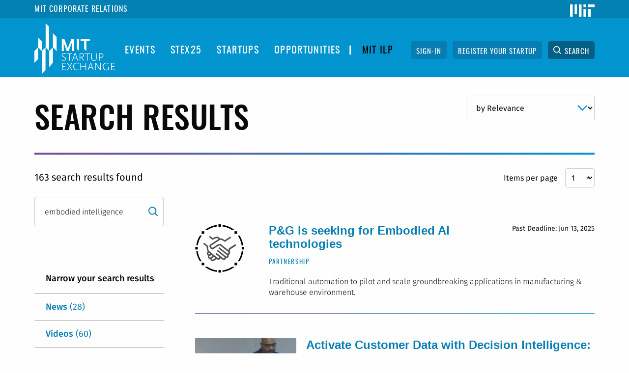

--- FILE ---
content_type: text/html; charset=UTF-8
request_url: https://startupexchange.mit.edu/search?search_api_fulltext=embodied%20intelligence
body_size: 24500
content:
<!DOCTYPE html>
<html  lang="en" dir="ltr" prefix="content: http://purl.org/rss/1.0/modules/content/  dc: http://purl.org/dc/terms/  foaf: http://xmlns.com/foaf/0.1/  og: http://ogp.me/ns#  rdfs: http://www.w3.org/2000/01/rdf-schema#  schema: http://schema.org/  sioc: http://rdfs.org/sioc/ns#  sioct: http://rdfs.org/sioc/types#  skos: http://www.w3.org/2004/02/skos/core#  xsd: http://www.w3.org/2001/XMLSchema# ">
  <head>
    <meta charset="utf-8" />
<script async src="https://www.googletagmanager.com/gtag/js?id=UA-18432167-3"></script>
<script>window.dataLayer = window.dataLayer || [];function gtag(){dataLayer.push(arguments)};gtag("js", new Date());gtag("config", "UA-18432167-3", {"groups":"default","anonymize_ip":true});</script>
<link rel="canonical" href="https://startupexchange.mit.edu/search" />
<meta name="Generator" content="Drupal 8 (https://www.drupal.org)" />
<meta name="MobileOptimized" content="width" />
<meta name="HandheldFriendly" content="true" />
<meta name="viewport" content="width=device-width, initial-scale=1.0" />
<meta content="ie=edge, chrome=1" http-equiv="x-ua-compatible" /><script type="text/javascript">(window.NREUM||(NREUM={})).init={ajax:{deny_list:["bam.nr-data.net"]},feature_flags:["soft_nav"]};(window.NREUM||(NREUM={})).loader_config={licenseKey:"e035f6f8c1",applicationID:"300844110",browserID:"300847156"};;/*! For license information please see nr-loader-rum-1.303.0.min.js.LICENSE.txt */
(()=>{var e,t,r={122:(e,t,r)=>{"use strict";r.d(t,{a:()=>i});var n=r(944);function i(e,t){try{if(!e||"object"!=typeof e)return(0,n.R)(3);if(!t||"object"!=typeof t)return(0,n.R)(4);const r=Object.create(Object.getPrototypeOf(t),Object.getOwnPropertyDescriptors(t)),a=0===Object.keys(r).length?e:r;for(let o in a)if(void 0!==e[o])try{if(null===e[o]){r[o]=null;continue}Array.isArray(e[o])&&Array.isArray(t[o])?r[o]=Array.from(new Set([...e[o],...t[o]])):"object"==typeof e[o]&&"object"==typeof t[o]?r[o]=i(e[o],t[o]):r[o]=e[o]}catch(e){r[o]||(0,n.R)(1,e)}return r}catch(e){(0,n.R)(2,e)}}},154:(e,t,r)=>{"use strict";r.d(t,{OF:()=>c,RI:()=>i,WN:()=>u,bv:()=>a,gm:()=>o,mw:()=>s,sb:()=>d});var n=r(863);const i="undefined"!=typeof window&&!!window.document,a="undefined"!=typeof WorkerGlobalScope&&("undefined"!=typeof self&&self instanceof WorkerGlobalScope&&self.navigator instanceof WorkerNavigator||"undefined"!=typeof globalThis&&globalThis instanceof WorkerGlobalScope&&globalThis.navigator instanceof WorkerNavigator),o=i?window:"undefined"!=typeof WorkerGlobalScope&&("undefined"!=typeof self&&self instanceof WorkerGlobalScope&&self||"undefined"!=typeof globalThis&&globalThis instanceof WorkerGlobalScope&&globalThis),s=Boolean("hidden"===o?.document?.visibilityState),c=/iPad|iPhone|iPod/.test(o.navigator?.userAgent),d=c&&"undefined"==typeof SharedWorker,u=((()=>{const e=o.navigator?.userAgent?.match(/Firefox[/\s](\d+\.\d+)/);Array.isArray(e)&&e.length>=2&&e[1]})(),Date.now()-(0,n.t)())},163:(e,t,r)=>{"use strict";r.d(t,{j:()=>E});var n=r(384),i=r(741);var a=r(555);r(860).K7.genericEvents;const o="experimental.resources",s="register",c=e=>{if(!e||"string"!=typeof e)return!1;try{document.createDocumentFragment().querySelector(e)}catch{return!1}return!0};var d=r(614),u=r(944),l=r(122);const f="[data-nr-mask]",g=e=>(0,l.a)(e,(()=>{const e={feature_flags:[],experimental:{allow_registered_children:!1,resources:!1},mask_selector:"*",block_selector:"[data-nr-block]",mask_input_options:{color:!1,date:!1,"datetime-local":!1,email:!1,month:!1,number:!1,range:!1,search:!1,tel:!1,text:!1,time:!1,url:!1,week:!1,textarea:!1,select:!1,password:!0}};return{ajax:{deny_list:void 0,block_internal:!0,enabled:!0,autoStart:!0},api:{get allow_registered_children(){return e.feature_flags.includes(s)||e.experimental.allow_registered_children},set allow_registered_children(t){e.experimental.allow_registered_children=t},duplicate_registered_data:!1},browser_consent_mode:{enabled:!1},distributed_tracing:{enabled:void 0,exclude_newrelic_header:void 0,cors_use_newrelic_header:void 0,cors_use_tracecontext_headers:void 0,allowed_origins:void 0},get feature_flags(){return e.feature_flags},set feature_flags(t){e.feature_flags=t},generic_events:{enabled:!0,autoStart:!0},harvest:{interval:30},jserrors:{enabled:!0,autoStart:!0},logging:{enabled:!0,autoStart:!0},metrics:{enabled:!0,autoStart:!0},obfuscate:void 0,page_action:{enabled:!0},page_view_event:{enabled:!0,autoStart:!0},page_view_timing:{enabled:!0,autoStart:!0},performance:{capture_marks:!1,capture_measures:!1,capture_detail:!0,resources:{get enabled(){return e.feature_flags.includes(o)||e.experimental.resources},set enabled(t){e.experimental.resources=t},asset_types:[],first_party_domains:[],ignore_newrelic:!0}},privacy:{cookies_enabled:!0},proxy:{assets:void 0,beacon:void 0},session:{expiresMs:d.wk,inactiveMs:d.BB},session_replay:{autoStart:!0,enabled:!1,preload:!1,sampling_rate:10,error_sampling_rate:100,collect_fonts:!1,inline_images:!1,fix_stylesheets:!0,mask_all_inputs:!0,get mask_text_selector(){return e.mask_selector},set mask_text_selector(t){c(t)?e.mask_selector="".concat(t,",").concat(f):""===t||null===t?e.mask_selector=f:(0,u.R)(5,t)},get block_class(){return"nr-block"},get ignore_class(){return"nr-ignore"},get mask_text_class(){return"nr-mask"},get block_selector(){return e.block_selector},set block_selector(t){c(t)?e.block_selector+=",".concat(t):""!==t&&(0,u.R)(6,t)},get mask_input_options(){return e.mask_input_options},set mask_input_options(t){t&&"object"==typeof t?e.mask_input_options={...t,password:!0}:(0,u.R)(7,t)}},session_trace:{enabled:!0,autoStart:!0},soft_navigations:{enabled:!0,autoStart:!0},spa:{enabled:!0,autoStart:!0},ssl:void 0,user_actions:{enabled:!0,elementAttributes:["id","className","tagName","type"]}}})());var p=r(154),h=r(324);let m=0;const v={buildEnv:h.F3,distMethod:h.Xs,version:h.xv,originTime:p.WN},b={consented:!1},y={appMetadata:{},get consented(){return this.session?.state?.consent||b.consented},set consented(e){b.consented=e},customTransaction:void 0,denyList:void 0,disabled:!1,harvester:void 0,isolatedBacklog:!1,isRecording:!1,loaderType:void 0,maxBytes:3e4,obfuscator:void 0,onerror:void 0,ptid:void 0,releaseIds:{},session:void 0,timeKeeper:void 0,registeredEntities:[],jsAttributesMetadata:{bytes:0},get harvestCount(){return++m}},_=e=>{const t=(0,l.a)(e,y),r=Object.keys(v).reduce((e,t)=>(e[t]={value:v[t],writable:!1,configurable:!0,enumerable:!0},e),{});return Object.defineProperties(t,r)};var w=r(701);const x=e=>{const t=e.startsWith("http");e+="/",r.p=t?e:"https://"+e};var S=r(836),k=r(241);const R={accountID:void 0,trustKey:void 0,agentID:void 0,licenseKey:void 0,applicationID:void 0,xpid:void 0},A=e=>(0,l.a)(e,R),T=new Set;function E(e,t={},r,o){let{init:s,info:c,loader_config:d,runtime:u={},exposed:l=!0}=t;if(!c){const e=(0,n.pV)();s=e.init,c=e.info,d=e.loader_config}e.init=g(s||{}),e.loader_config=A(d||{}),c.jsAttributes??={},p.bv&&(c.jsAttributes.isWorker=!0),e.info=(0,a.D)(c);const f=e.init,h=[c.beacon,c.errorBeacon];T.has(e.agentIdentifier)||(f.proxy.assets&&(x(f.proxy.assets),h.push(f.proxy.assets)),f.proxy.beacon&&h.push(f.proxy.beacon),e.beacons=[...h],function(e){const t=(0,n.pV)();Object.getOwnPropertyNames(i.W.prototype).forEach(r=>{const n=i.W.prototype[r];if("function"!=typeof n||"constructor"===n)return;let a=t[r];e[r]&&!1!==e.exposed&&"micro-agent"!==e.runtime?.loaderType&&(t[r]=(...t)=>{const n=e[r](...t);return a?a(...t):n})})}(e),(0,n.US)("activatedFeatures",w.B),e.runSoftNavOverSpa&&=!0===f.soft_navigations.enabled&&f.feature_flags.includes("soft_nav")),u.denyList=[...f.ajax.deny_list||[],...f.ajax.block_internal?h:[]],u.ptid=e.agentIdentifier,u.loaderType=r,e.runtime=_(u),T.has(e.agentIdentifier)||(e.ee=S.ee.get(e.agentIdentifier),e.exposed=l,(0,k.W)({agentIdentifier:e.agentIdentifier,drained:!!w.B?.[e.agentIdentifier],type:"lifecycle",name:"initialize",feature:void 0,data:e.config})),T.add(e.agentIdentifier)}},234:(e,t,r)=>{"use strict";r.d(t,{W:()=>a});var n=r(836),i=r(687);class a{constructor(e,t){this.agentIdentifier=e,this.ee=n.ee.get(e),this.featureName=t,this.blocked=!1}deregisterDrain(){(0,i.x3)(this.agentIdentifier,this.featureName)}}},241:(e,t,r)=>{"use strict";r.d(t,{W:()=>a});var n=r(154);const i="newrelic";function a(e={}){try{n.gm.dispatchEvent(new CustomEvent(i,{detail:e}))}catch(e){}}},261:(e,t,r)=>{"use strict";r.d(t,{$9:()=>d,BL:()=>s,CH:()=>g,Dl:()=>_,Fw:()=>y,PA:()=>m,Pl:()=>n,Pv:()=>k,Tb:()=>l,U2:()=>a,V1:()=>S,Wb:()=>x,bt:()=>b,cD:()=>v,d3:()=>w,dT:()=>c,eY:()=>p,fF:()=>f,hG:()=>i,k6:()=>o,nb:()=>h,o5:()=>u});const n="api-",i="addPageAction",a="addToTrace",o="addRelease",s="finished",c="interaction",d="log",u="noticeError",l="pauseReplay",f="recordCustomEvent",g="recordReplay",p="register",h="setApplicationVersion",m="setCurrentRouteName",v="setCustomAttribute",b="setErrorHandler",y="setPageViewName",_="setUserId",w="start",x="wrapLogger",S="measure",k="consent"},289:(e,t,r)=>{"use strict";r.d(t,{GG:()=>a,Qr:()=>s,sB:()=>o});var n=r(878);function i(){return"undefined"==typeof document||"complete"===document.readyState}function a(e,t){if(i())return e();(0,n.sp)("load",e,t)}function o(e){if(i())return e();(0,n.DD)("DOMContentLoaded",e)}function s(e){if(i())return e();(0,n.sp)("popstate",e)}},324:(e,t,r)=>{"use strict";r.d(t,{F3:()=>i,Xs:()=>a,xv:()=>n});const n="1.303.0",i="PROD",a="CDN"},374:(e,t,r)=>{r.nc=(()=>{try{return document?.currentScript?.nonce}catch(e){}return""})()},384:(e,t,r)=>{"use strict";r.d(t,{NT:()=>o,US:()=>u,Zm:()=>s,bQ:()=>d,dV:()=>c,pV:()=>l});var n=r(154),i=r(863),a=r(910);const o={beacon:"bam.nr-data.net",errorBeacon:"bam.nr-data.net"};function s(){return n.gm.NREUM||(n.gm.NREUM={}),void 0===n.gm.newrelic&&(n.gm.newrelic=n.gm.NREUM),n.gm.NREUM}function c(){let e=s();return e.o||(e.o={ST:n.gm.setTimeout,SI:n.gm.setImmediate||n.gm.setInterval,CT:n.gm.clearTimeout,XHR:n.gm.XMLHttpRequest,REQ:n.gm.Request,EV:n.gm.Event,PR:n.gm.Promise,MO:n.gm.MutationObserver,FETCH:n.gm.fetch,WS:n.gm.WebSocket},(0,a.i)(...Object.values(e.o))),e}function d(e,t){let r=s();r.initializedAgents??={},t.initializedAt={ms:(0,i.t)(),date:new Date},r.initializedAgents[e]=t}function u(e,t){s()[e]=t}function l(){return function(){let e=s();const t=e.info||{};e.info={beacon:o.beacon,errorBeacon:o.errorBeacon,...t}}(),function(){let e=s();const t=e.init||{};e.init={...t}}(),c(),function(){let e=s();const t=e.loader_config||{};e.loader_config={...t}}(),s()}},389:(e,t,r)=>{"use strict";function n(e,t=500,r={}){const n=r?.leading||!1;let i;return(...r)=>{n&&void 0===i&&(e.apply(this,r),i=setTimeout(()=>{i=clearTimeout(i)},t)),n||(clearTimeout(i),i=setTimeout(()=>{e.apply(this,r)},t))}}function i(e){let t=!1;return(...r)=>{t||(t=!0,e.apply(this,r))}}r.d(t,{J:()=>i,s:()=>n})},555:(e,t,r)=>{"use strict";r.d(t,{D:()=>s,f:()=>o});var n=r(384),i=r(122);const a={beacon:n.NT.beacon,errorBeacon:n.NT.errorBeacon,licenseKey:void 0,applicationID:void 0,sa:void 0,queueTime:void 0,applicationTime:void 0,ttGuid:void 0,user:void 0,account:void 0,product:void 0,extra:void 0,jsAttributes:{},userAttributes:void 0,atts:void 0,transactionName:void 0,tNamePlain:void 0};function o(e){try{return!!e.licenseKey&&!!e.errorBeacon&&!!e.applicationID}catch(e){return!1}}const s=e=>(0,i.a)(e,a)},566:(e,t,r)=>{"use strict";r.d(t,{LA:()=>s,bz:()=>o});var n=r(154);const i="xxxxxxxx-xxxx-4xxx-yxxx-xxxxxxxxxxxx";function a(e,t){return e?15&e[t]:16*Math.random()|0}function o(){const e=n.gm?.crypto||n.gm?.msCrypto;let t,r=0;return e&&e.getRandomValues&&(t=e.getRandomValues(new Uint8Array(30))),i.split("").map(e=>"x"===e?a(t,r++).toString(16):"y"===e?(3&a()|8).toString(16):e).join("")}function s(e){const t=n.gm?.crypto||n.gm?.msCrypto;let r,i=0;t&&t.getRandomValues&&(r=t.getRandomValues(new Uint8Array(e)));const o=[];for(var s=0;s<e;s++)o.push(a(r,i++).toString(16));return o.join("")}},606:(e,t,r)=>{"use strict";r.d(t,{i:()=>a});var n=r(908);a.on=o;var i=a.handlers={};function a(e,t,r,a){o(a||n.d,i,e,t,r)}function o(e,t,r,i,a){a||(a="feature"),e||(e=n.d);var o=t[a]=t[a]||{};(o[r]=o[r]||[]).push([e,i])}},607:(e,t,r)=>{"use strict";r.d(t,{W:()=>n});const n=(0,r(566).bz)()},614:(e,t,r)=>{"use strict";r.d(t,{BB:()=>o,H3:()=>n,g:()=>d,iL:()=>c,tS:()=>s,uh:()=>i,wk:()=>a});const n="NRBA",i="SESSION",a=144e5,o=18e5,s={STARTED:"session-started",PAUSE:"session-pause",RESET:"session-reset",RESUME:"session-resume",UPDATE:"session-update"},c={SAME_TAB:"same-tab",CROSS_TAB:"cross-tab"},d={OFF:0,FULL:1,ERROR:2}},630:(e,t,r)=>{"use strict";r.d(t,{T:()=>n});const n=r(860).K7.pageViewEvent},646:(e,t,r)=>{"use strict";r.d(t,{y:()=>n});class n{constructor(e){this.contextId=e}}},687:(e,t,r)=>{"use strict";r.d(t,{Ak:()=>d,Ze:()=>f,x3:()=>u});var n=r(241),i=r(836),a=r(606),o=r(860),s=r(646);const c={};function d(e,t){const r={staged:!1,priority:o.P3[t]||0};l(e),c[e].get(t)||c[e].set(t,r)}function u(e,t){e&&c[e]&&(c[e].get(t)&&c[e].delete(t),p(e,t,!1),c[e].size&&g(e))}function l(e){if(!e)throw new Error("agentIdentifier required");c[e]||(c[e]=new Map)}function f(e="",t="feature",r=!1){if(l(e),!e||!c[e].get(t)||r)return p(e,t);c[e].get(t).staged=!0,g(e)}function g(e){const t=Array.from(c[e]);t.every(([e,t])=>t.staged)&&(t.sort((e,t)=>e[1].priority-t[1].priority),t.forEach(([t])=>{c[e].delete(t),p(e,t)}))}function p(e,t,r=!0){const o=e?i.ee.get(e):i.ee,c=a.i.handlers;if(!o.aborted&&o.backlog&&c){if((0,n.W)({agentIdentifier:e,type:"lifecycle",name:"drain",feature:t}),r){const e=o.backlog[t],r=c[t];if(r){for(let t=0;e&&t<e.length;++t)h(e[t],r);Object.entries(r).forEach(([e,t])=>{Object.values(t||{}).forEach(t=>{t[0]?.on&&t[0]?.context()instanceof s.y&&t[0].on(e,t[1])})})}}o.isolatedBacklog||delete c[t],o.backlog[t]=null,o.emit("drain-"+t,[])}}function h(e,t){var r=e[1];Object.values(t[r]||{}).forEach(t=>{var r=e[0];if(t[0]===r){var n=t[1],i=e[3],a=e[2];n.apply(i,a)}})}},699:(e,t,r)=>{"use strict";r.d(t,{It:()=>a,KC:()=>s,No:()=>i,qh:()=>o});var n=r(860);const i=16e3,a=1e6,o="SESSION_ERROR",s={[n.K7.logging]:!0,[n.K7.genericEvents]:!1,[n.K7.jserrors]:!1,[n.K7.ajax]:!1}},701:(e,t,r)=>{"use strict";r.d(t,{B:()=>a,t:()=>o});var n=r(241);const i=new Set,a={};function o(e,t){const r=t.agentIdentifier;a[r]??={},e&&"object"==typeof e&&(i.has(r)||(t.ee.emit("rumresp",[e]),a[r]=e,i.add(r),(0,n.W)({agentIdentifier:r,loaded:!0,drained:!0,type:"lifecycle",name:"load",feature:void 0,data:e})))}},741:(e,t,r)=>{"use strict";r.d(t,{W:()=>a});var n=r(944),i=r(261);class a{#e(e,...t){if(this[e]!==a.prototype[e])return this[e](...t);(0,n.R)(35,e)}addPageAction(e,t){return this.#e(i.hG,e,t)}register(e){return this.#e(i.eY,e)}recordCustomEvent(e,t){return this.#e(i.fF,e,t)}setPageViewName(e,t){return this.#e(i.Fw,e,t)}setCustomAttribute(e,t,r){return this.#e(i.cD,e,t,r)}noticeError(e,t){return this.#e(i.o5,e,t)}setUserId(e){return this.#e(i.Dl,e)}setApplicationVersion(e){return this.#e(i.nb,e)}setErrorHandler(e){return this.#e(i.bt,e)}addRelease(e,t){return this.#e(i.k6,e,t)}log(e,t){return this.#e(i.$9,e,t)}start(){return this.#e(i.d3)}finished(e){return this.#e(i.BL,e)}recordReplay(){return this.#e(i.CH)}pauseReplay(){return this.#e(i.Tb)}addToTrace(e){return this.#e(i.U2,e)}setCurrentRouteName(e){return this.#e(i.PA,e)}interaction(e){return this.#e(i.dT,e)}wrapLogger(e,t,r){return this.#e(i.Wb,e,t,r)}measure(e,t){return this.#e(i.V1,e,t)}consent(e){return this.#e(i.Pv,e)}}},773:(e,t,r)=>{"use strict";r.d(t,{z_:()=>a,XG:()=>s,TZ:()=>n,rs:()=>i,xV:()=>o});r(154),r(566),r(384);const n=r(860).K7.metrics,i="sm",a="cm",o="storeSupportabilityMetrics",s="storeEventMetrics"},782:(e,t,r)=>{"use strict";r.d(t,{T:()=>n});const n=r(860).K7.pageViewTiming},836:(e,t,r)=>{"use strict";r.d(t,{P:()=>s,ee:()=>c});var n=r(384),i=r(990),a=r(646),o=r(607);const s="nr@context:".concat(o.W),c=function e(t,r){var n={},o={},u={},l=!1;try{l=16===r.length&&d.initializedAgents?.[r]?.runtime.isolatedBacklog}catch(e){}var f={on:p,addEventListener:p,removeEventListener:function(e,t){var r=n[e];if(!r)return;for(var i=0;i<r.length;i++)r[i]===t&&r.splice(i,1)},emit:function(e,r,n,i,a){!1!==a&&(a=!0);if(c.aborted&&!i)return;t&&a&&t.emit(e,r,n);var s=g(n);h(e).forEach(e=>{e.apply(s,r)});var d=v()[o[e]];d&&d.push([f,e,r,s]);return s},get:m,listeners:h,context:g,buffer:function(e,t){const r=v();if(t=t||"feature",f.aborted)return;Object.entries(e||{}).forEach(([e,n])=>{o[n]=t,t in r||(r[t]=[])})},abort:function(){f._aborted=!0,Object.keys(f.backlog).forEach(e=>{delete f.backlog[e]})},isBuffering:function(e){return!!v()[o[e]]},debugId:r,backlog:l?{}:t&&"object"==typeof t.backlog?t.backlog:{},isolatedBacklog:l};return Object.defineProperty(f,"aborted",{get:()=>{let e=f._aborted||!1;return e||(t&&(e=t.aborted),e)}}),f;function g(e){return e&&e instanceof a.y?e:e?(0,i.I)(e,s,()=>new a.y(s)):new a.y(s)}function p(e,t){n[e]=h(e).concat(t)}function h(e){return n[e]||[]}function m(t){return u[t]=u[t]||e(f,t)}function v(){return f.backlog}}(void 0,"globalEE"),d=(0,n.Zm)();d.ee||(d.ee=c)},843:(e,t,r)=>{"use strict";r.d(t,{u:()=>i});var n=r(878);function i(e,t=!1,r,i){(0,n.DD)("visibilitychange",function(){if(t)return void("hidden"===document.visibilityState&&e());e(document.visibilityState)},r,i)}},860:(e,t,r)=>{"use strict";r.d(t,{$J:()=>u,K7:()=>c,P3:()=>d,XX:()=>i,Yy:()=>s,df:()=>a,qY:()=>n,v4:()=>o});const n="events",i="jserrors",a="browser/blobs",o="rum",s="browser/logs",c={ajax:"ajax",genericEvents:"generic_events",jserrors:i,logging:"logging",metrics:"metrics",pageAction:"page_action",pageViewEvent:"page_view_event",pageViewTiming:"page_view_timing",sessionReplay:"session_replay",sessionTrace:"session_trace",softNav:"soft_navigations",spa:"spa"},d={[c.pageViewEvent]:1,[c.pageViewTiming]:2,[c.metrics]:3,[c.jserrors]:4,[c.spa]:5,[c.ajax]:6,[c.sessionTrace]:7,[c.softNav]:8,[c.sessionReplay]:9,[c.logging]:10,[c.genericEvents]:11},u={[c.pageViewEvent]:o,[c.pageViewTiming]:n,[c.ajax]:n,[c.spa]:n,[c.softNav]:n,[c.metrics]:i,[c.jserrors]:i,[c.sessionTrace]:a,[c.sessionReplay]:a,[c.logging]:s,[c.genericEvents]:"ins"}},863:(e,t,r)=>{"use strict";function n(){return Math.floor(performance.now())}r.d(t,{t:()=>n})},878:(e,t,r)=>{"use strict";function n(e,t){return{capture:e,passive:!1,signal:t}}function i(e,t,r=!1,i){window.addEventListener(e,t,n(r,i))}function a(e,t,r=!1,i){document.addEventListener(e,t,n(r,i))}r.d(t,{DD:()=>a,jT:()=>n,sp:()=>i})},908:(e,t,r)=>{"use strict";r.d(t,{d:()=>n,p:()=>i});var n=r(836).ee.get("handle");function i(e,t,r,i,a){a?(a.buffer([e],i),a.emit(e,t,r)):(n.buffer([e],i),n.emit(e,t,r))}},910:(e,t,r)=>{"use strict";r.d(t,{i:()=>a});var n=r(944);const i=new Map;function a(...e){return e.every(e=>{if(i.has(e))return i.get(e);const t="function"==typeof e&&e.toString().includes("[native code]");return t||(0,n.R)(64,e?.name||e?.toString()),i.set(e,t),t})}},944:(e,t,r)=>{"use strict";r.d(t,{R:()=>i});var n=r(241);function i(e,t){"function"==typeof console.debug&&(console.debug("New Relic Warning: https://github.com/newrelic/newrelic-browser-agent/blob/main/docs/warning-codes.md#".concat(e),t),(0,n.W)({agentIdentifier:null,drained:null,type:"data",name:"warn",feature:"warn",data:{code:e,secondary:t}}))}},990:(e,t,r)=>{"use strict";r.d(t,{I:()=>i});var n=Object.prototype.hasOwnProperty;function i(e,t,r){if(n.call(e,t))return e[t];var i=r();if(Object.defineProperty&&Object.keys)try{return Object.defineProperty(e,t,{value:i,writable:!0,enumerable:!1}),i}catch(e){}return e[t]=i,i}}},n={};function i(e){var t=n[e];if(void 0!==t)return t.exports;var a=n[e]={exports:{}};return r[e](a,a.exports,i),a.exports}i.m=r,i.d=(e,t)=>{for(var r in t)i.o(t,r)&&!i.o(e,r)&&Object.defineProperty(e,r,{enumerable:!0,get:t[r]})},i.f={},i.e=e=>Promise.all(Object.keys(i.f).reduce((t,r)=>(i.f[r](e,t),t),[])),i.u=e=>"nr-rum-1.303.0.min.js",i.o=(e,t)=>Object.prototype.hasOwnProperty.call(e,t),e={},t="NRBA-1.303.0.PROD:",i.l=(r,n,a,o)=>{if(e[r])e[r].push(n);else{var s,c;if(void 0!==a)for(var d=document.getElementsByTagName("script"),u=0;u<d.length;u++){var l=d[u];if(l.getAttribute("src")==r||l.getAttribute("data-webpack")==t+a){s=l;break}}if(!s){c=!0;var f={296:"sha512-DjFbtykbDCyUDGsp+l/dYhH0LhW/Jv9sDnc+aleTRmpV1ZRfyOeip4Sv4USz3Fk0DZCWshsM7d24cTr9Xf3L/A=="};(s=document.createElement("script")).charset="utf-8",i.nc&&s.setAttribute("nonce",i.nc),s.setAttribute("data-webpack",t+a),s.src=r,0!==s.src.indexOf(window.location.origin+"/")&&(s.crossOrigin="anonymous"),f[o]&&(s.integrity=f[o])}e[r]=[n];var g=(t,n)=>{s.onerror=s.onload=null,clearTimeout(p);var i=e[r];if(delete e[r],s.parentNode&&s.parentNode.removeChild(s),i&&i.forEach(e=>e(n)),t)return t(n)},p=setTimeout(g.bind(null,void 0,{type:"timeout",target:s}),12e4);s.onerror=g.bind(null,s.onerror),s.onload=g.bind(null,s.onload),c&&document.head.appendChild(s)}},i.r=e=>{"undefined"!=typeof Symbol&&Symbol.toStringTag&&Object.defineProperty(e,Symbol.toStringTag,{value:"Module"}),Object.defineProperty(e,"__esModule",{value:!0})},i.p="https://js-agent.newrelic.com/",(()=>{var e={374:0,840:0};i.f.j=(t,r)=>{var n=i.o(e,t)?e[t]:void 0;if(0!==n)if(n)r.push(n[2]);else{var a=new Promise((r,i)=>n=e[t]=[r,i]);r.push(n[2]=a);var o=i.p+i.u(t),s=new Error;i.l(o,r=>{if(i.o(e,t)&&(0!==(n=e[t])&&(e[t]=void 0),n)){var a=r&&("load"===r.type?"missing":r.type),o=r&&r.target&&r.target.src;s.message="Loading chunk "+t+" failed.\n("+a+": "+o+")",s.name="ChunkLoadError",s.type=a,s.request=o,n[1](s)}},"chunk-"+t,t)}};var t=(t,r)=>{var n,a,[o,s,c]=r,d=0;if(o.some(t=>0!==e[t])){for(n in s)i.o(s,n)&&(i.m[n]=s[n]);if(c)c(i)}for(t&&t(r);d<o.length;d++)a=o[d],i.o(e,a)&&e[a]&&e[a][0](),e[a]=0},r=self["webpackChunk:NRBA-1.303.0.PROD"]=self["webpackChunk:NRBA-1.303.0.PROD"]||[];r.forEach(t.bind(null,0)),r.push=t.bind(null,r.push.bind(r))})(),(()=>{"use strict";i(374);var e=i(566),t=i(741);class r extends t.W{agentIdentifier=(0,e.LA)(16)}var n=i(860);const a=Object.values(n.K7);var o=i(163);var s=i(908),c=i(863),d=i(261),u=i(241),l=i(944),f=i(701),g=i(773);function p(e,t,i,a){const o=a||i;!o||o[e]&&o[e]!==r.prototype[e]||(o[e]=function(){(0,s.p)(g.xV,["API/"+e+"/called"],void 0,n.K7.metrics,i.ee),(0,u.W)({agentIdentifier:i.agentIdentifier,drained:!!f.B?.[i.agentIdentifier],type:"data",name:"api",feature:d.Pl+e,data:{}});try{return t.apply(this,arguments)}catch(e){(0,l.R)(23,e)}})}function h(e,t,r,n,i){const a=e.info;null===r?delete a.jsAttributes[t]:a.jsAttributes[t]=r,(i||null===r)&&(0,s.p)(d.Pl+n,[(0,c.t)(),t,r],void 0,"session",e.ee)}var m=i(687),v=i(234),b=i(289),y=i(154),_=i(384);const w=e=>y.RI&&!0===e?.privacy.cookies_enabled;function x(e){return!!(0,_.dV)().o.MO&&w(e)&&!0===e?.session_trace.enabled}var S=i(389),k=i(699);class R extends v.W{constructor(e,t){super(e.agentIdentifier,t),this.agentRef=e,this.abortHandler=void 0,this.featAggregate=void 0,this.loadedSuccessfully=void 0,this.onAggregateImported=new Promise(e=>{this.loadedSuccessfully=e}),this.deferred=Promise.resolve(),!1===e.init[this.featureName].autoStart?this.deferred=new Promise((t,r)=>{this.ee.on("manual-start-all",(0,S.J)(()=>{(0,m.Ak)(e.agentIdentifier,this.featureName),t()}))}):(0,m.Ak)(e.agentIdentifier,t)}importAggregator(e,t,r={}){if(this.featAggregate)return;const n=async()=>{let n;await this.deferred;try{if(w(e.init)){const{setupAgentSession:t}=await i.e(296).then(i.bind(i,305));n=t(e)}}catch(e){(0,l.R)(20,e),this.ee.emit("internal-error",[e]),(0,s.p)(k.qh,[e],void 0,this.featureName,this.ee)}try{if(!this.#t(this.featureName,n,e.init))return(0,m.Ze)(this.agentIdentifier,this.featureName),void this.loadedSuccessfully(!1);const{Aggregate:i}=await t();this.featAggregate=new i(e,r),e.runtime.harvester.initializedAggregates.push(this.featAggregate),this.loadedSuccessfully(!0)}catch(e){(0,l.R)(34,e),this.abortHandler?.(),(0,m.Ze)(this.agentIdentifier,this.featureName,!0),this.loadedSuccessfully(!1),this.ee&&this.ee.abort()}};y.RI?(0,b.GG)(()=>n(),!0):n()}#t(e,t,r){if(this.blocked)return!1;switch(e){case n.K7.sessionReplay:return x(r)&&!!t;case n.K7.sessionTrace:return!!t;default:return!0}}}var A=i(630),T=i(614);class E extends R{static featureName=A.T;constructor(e){var t;super(e,A.T),this.setupInspectionEvents(e.agentIdentifier),t=e,p(d.Fw,function(e,r){"string"==typeof e&&("/"!==e.charAt(0)&&(e="/"+e),t.runtime.customTransaction=(r||"http://custom.transaction")+e,(0,s.p)(d.Pl+d.Fw,[(0,c.t)()],void 0,void 0,t.ee))},t),this.importAggregator(e,()=>i.e(296).then(i.bind(i,108)))}setupInspectionEvents(e){const t=(t,r)=>{t&&(0,u.W)({agentIdentifier:e,timeStamp:t.timeStamp,loaded:"complete"===t.target.readyState,type:"window",name:r,data:t.target.location+""})};(0,b.sB)(e=>{t(e,"DOMContentLoaded")}),(0,b.GG)(e=>{t(e,"load")}),(0,b.Qr)(e=>{t(e,"navigate")}),this.ee.on(T.tS.UPDATE,(t,r)=>{(0,u.W)({agentIdentifier:e,type:"lifecycle",name:"session",data:r})})}}var N=i(843),j=i(878),I=i(782);class P extends R{static featureName=I.T;constructor(e){super(e,I.T),y.RI&&((0,N.u)(()=>(0,s.p)("docHidden",[(0,c.t)()],void 0,I.T,this.ee),!0),(0,j.sp)("pagehide",()=>(0,s.p)("winPagehide",[(0,c.t)()],void 0,I.T,this.ee)),this.importAggregator(e,()=>i.e(296).then(i.bind(i,350))))}}class O extends R{static featureName=g.TZ;constructor(e){super(e,g.TZ),y.RI&&document.addEventListener("securitypolicyviolation",e=>{(0,s.p)(g.xV,["Generic/CSPViolation/Detected"],void 0,this.featureName,this.ee)}),this.importAggregator(e,()=>i.e(296).then(i.bind(i,623)))}}new class extends r{constructor(e){var t;(super(),y.gm)?(this.features={},(0,_.bQ)(this.agentIdentifier,this),this.desiredFeatures=new Set(e.features||[]),this.desiredFeatures.add(E),this.runSoftNavOverSpa=[...this.desiredFeatures].some(e=>e.featureName===n.K7.softNav),(0,o.j)(this,e,e.loaderType||"agent"),t=this,p(d.cD,function(e,r,n=!1){if("string"==typeof e){if(["string","number","boolean"].includes(typeof r)||null===r)return h(t,e,r,d.cD,n);(0,l.R)(40,typeof r)}else(0,l.R)(39,typeof e)},t),function(e){p(d.Dl,function(t){if("string"==typeof t||null===t)return h(e,"enduser.id",t,d.Dl,!0);(0,l.R)(41,typeof t)},e)}(this),function(e){p(d.nb,function(t){if("string"==typeof t||null===t)return h(e,"application.version",t,d.nb,!1);(0,l.R)(42,typeof t)},e)}(this),function(e){p(d.d3,function(){e.ee.emit("manual-start-all")},e)}(this),function(e){p(d.Pv,function(t=!0){if("boolean"==typeof t){if((0,s.p)(d.Pl+d.Pv,[t],void 0,"session",e.ee),e.runtime.consented=t,t){const t=e.features.page_view_event;t.onAggregateImported.then(e=>{const r=t.featAggregate;e&&!r.sentRum&&r.sendRum()})}}else(0,l.R)(65,typeof t)},e)}(this),this.run()):(0,l.R)(21)}get config(){return{info:this.info,init:this.init,loader_config:this.loader_config,runtime:this.runtime}}get api(){return this}run(){try{const e=function(e){const t={};return a.forEach(r=>{t[r]=!!e[r]?.enabled}),t}(this.init),t=[...this.desiredFeatures];t.sort((e,t)=>n.P3[e.featureName]-n.P3[t.featureName]),t.forEach(t=>{if(!e[t.featureName]&&t.featureName!==n.K7.pageViewEvent)return;if(this.runSoftNavOverSpa&&t.featureName===n.K7.spa)return;if(!this.runSoftNavOverSpa&&t.featureName===n.K7.softNav)return;const r=function(e){switch(e){case n.K7.ajax:return[n.K7.jserrors];case n.K7.sessionTrace:return[n.K7.ajax,n.K7.pageViewEvent];case n.K7.sessionReplay:return[n.K7.sessionTrace];case n.K7.pageViewTiming:return[n.K7.pageViewEvent];default:return[]}}(t.featureName).filter(e=>!(e in this.features));r.length>0&&(0,l.R)(36,{targetFeature:t.featureName,missingDependencies:r}),this.features[t.featureName]=new t(this)})}catch(e){(0,l.R)(22,e);for(const e in this.features)this.features[e].abortHandler?.();const t=(0,_.Zm)();delete t.initializedAgents[this.agentIdentifier]?.features,delete this.sharedAggregator;return t.ee.get(this.agentIdentifier).abort(),!1}}}({features:[E,P,O],loaderType:"lite"})})()})();</script>
<meta http-equiv="ImageToolbar" content="false" />
<link rel="shortcut icon" href="/profiles/contrib/lightning/favicon.ico" type="image/vnd.microsoft.icon" />

    <title>Search Results | STEX</title>
    <link rel="stylesheet" media="all" href="/sites/default/files/css/css_DZlx89WKz02Nn46NydPnOk8mrvY0vtZdjcMSZQ_oY-c.css" />
<link rel="stylesheet" media="all" href="/sites/default/files/css/css_BZjIw5FmTxsdQgdw8Y9ZF7IyGJO0vfh9GvQK8jCEMKo.css" />
<link rel="stylesheet" media="print" href="/sites/default/files/css/css_VQJcgVcd786de4q78AvntYrE9NJt03UXcYYrOkHIhF0.css" />

    
<!--[if lte IE 8]>
<script src="/core/assets/vendor/html5shiv/html5shiv.min.js?v=3.7.3"></script>
<![endif]-->

    <script>
    (function(i,s,o,g,r,a,m){i['GoogleAnalyticsObject']=r;i[r]=i[r]||function(){
    (i[r].q=i[r].q||[]).push(arguments)},i[r].l=1*new Date();a=s.createElement(o),
    m=s.getElementsByTagName(o)[0];a.async=1;a.src=g;m.parentNode.insertBefore(a,m)
    })(window,document,'script','//www.google-analytics.com/analytics.js','ga');
    ga('create', 'UA-18432167-3', 'mit.edu');
    ga('send', 'pageview');
    </script>
  </head>
  <body id="search-page-wrapper" data-toggler=".expand-mobile-facets" class="no-front not-logged-in search search--">
    <a href="#main" class="visually-hidden focusable skip-link">
      Skip to main content
    </a>
    
      <div class="dialog-off-canvas-main-canvas" data-off-canvas-main-canvas>
    
<div class="off-canvas-wrapper">
    <div class="inner-wrap off-canvas-wrapper-inner" id="inner-wrap" data-toggler=".mobile-menu-open" data-off-canvas-wrapper>
      <aside id="left-off-canvas-menu" class="off-canvas left-off-canvas-menu position-left" role="complementary" data-off-canvas>
        
      </aside>

      <aside id="right-off-canvas-menu" class="off-canvas right-off-canvas-menu position-right" role="complementary" data-off-canvas>
        
      </aside>

      <div class="off-canvas-content" data-off-canvas-content>
                              <div>
    <nav aria-label="Main"  id="block-stex-main-menu" data-block-plugin-id="system_menu_block:main" class="block-stex-main-menu">
      
  <div class="utility-nav hide-for-small-only">
    <div class="row">
      <div class="columns small-12 text-left">
        <h2 class="show-for-sr">MIT Corporate Relations</h2>
        MIT Corporate Relations
        <div class="mit-logo-updated"><a href="https://web.mit.edu/" target="_blank"><img src="/themes/stex/images/svg/png/new-mit-logo.png" alt="MIT Logo"></a></div>
      </div>
    </div>
  </div>


        
<div class="sticky-container show-for-medium" data-sticky-container aria-hidden="true">
  <div data-sticky data-margin-top='0' data-top-anchor="250">
    <div class="main-menu--wrapper main-menu--wrapper--sticky">

      <div id="search-bar-sticky" data-toggler data-animate="slide-in-down" data-closable="slide-out-up" style="display: none">
        <div class="row">
          <div class="columns">
            <form id="sticky-header-search">
              <div class="input-group">
                <label tabindex="-1" class="show-for-sr" for="sticky-header-search-input">Search</label>
                <input tabindex="-1" id="sticky-header-search-input" type="text" placeholder="What are you looking for?">
                <input tabindex="-1" class="header-search__submit" type="submit" value="Search">
              </div>
            </form>
            <button tabindex="-1" class="close-button" data-close>&times;</button>
          </div>
        </div>
      </div>

      <div class="row">
        <div class="columns small-12">
          <div class="top-bar" id="main-menu">
            <div class="top-bar-left">
              <ul class="dropdown menu" data-dropdown-menu>
                              <li class="menu-text">
                  <a tabindex="-1" href="/attend">Events</a>
              </li>
          <li class="menu-text">
                  <a tabindex="-1" href="/stex25">STEX25</a>
              </li>
          <li class="menu-text">
                  <a tabindex="-1" href="/about">Startups</a>
              </li>
          <li class="menu-text">
                  <a tabindex="-1" href="/search/opportunity">opportunities</a>
              </li>
      
                <li class="menu-text menu-text--ilp"><a tabindex="-1" href="http://ilp.mit.edu">MIT ILP</a></li>
              </ul>
            </div>
            <div class="top-bar-right">
              <ul class="menu">

                                  <li class="menu-text"><a tabindex="-1" class="button button--link-blue use-ajax" href="/user/login" data-dialog-type="modal" data-dialog-options="{&quot;title&quot;:&quot;Sign in to MIT Startup Exchange&quot;,&quot;width&quot;:&quot;750&quot;,&quot;height&quot;:&quot;auto&quot;,&quot;dialogClass&quot;:&quot;account-modal account-modal--login&quot;}">Sign-In</a></li>
                  <li class="menu-text"><a tabindex="-1" class="button button--link-blue" href="/user/register?destination=/search?search_api_fulltext=embodied%20intelligence">Register Your Startup</a></li>
                
                <li class="menu-text"><a tabindex="-1" class="button button--dark-blue button--search" data-toggle="search-bar-sticky">Search</a></li>
              </ul>
            </div>
          </div>
        </div>
      </div>
    </div>
  </div>
</div>

<div class="main-menu--wrapper subnav-closed show-for-medium">
  <div id="search-bar" data-toggler data-animate="slide-in-down" data-closable="slide-out-up" style="display: none">
    <div class="row">
      <div class="columns">
        <form id="header-search">
          <div class="input-group">
            <label class="show-for-sr" for="header-search-input">Search</label>
            <input id="header-search-input" type="text" placeholder="What are you looking for?">
            <input class="header-search__submit" type="submit" value="Search">
          </div>
        </form>
        <button class="close-button" data-close>&times;</button>
      </div>
    </div>
  </div>

  <div class="row">
    <div class="columns small-12">
      <div class="top-bar" id="main-menu">

        <div class="top-bar-left">
          <div class="main-menu__stex-logo"><a href="/"><span class="show-for-sr">STEX Home</span></a></div>
          <ul class="dropdown menu show-for-medium" data-dropdown-menu data-closing-time="50">
                                                                
          <li class="menu-text">
                  <a href="/attend" data-drupal-link-system-path="node/205">Events</a>
        
                            <ul class="menu menu--anonymous">
                  <li class="menu-text">
                      <a href="/search/event?f%5B0%5D=event_type_term%3A16&amp;f%5B1%5D=event_type_term%3A18" data-drupal-link-query="{&quot;f&quot;:[&quot;event_type_term:16&quot;,&quot;event_type_term:18&quot;]}" data-drupal-link-system-path="search/event">Corporates</a>
                  </li>
                        <li class="menu-text">
                      <a href="/watch" data-drupal-link-system-path="node/204">Event Videos</a>
                  </li>
                        <li class="menu-text">
                      <a href="/search/event?f%5B0%5D=event_type_term%3A19" data-drupal-link-query="{&quot;f&quot;:[&quot;event_type_term:19&quot;]}" data-drupal-link-system-path="search/event">Startups</a>
                  </li>
              </ul>
  
              </li>
          <li class="menu-text">
                  <a href="/stex25" data-drupal-link-system-path="node/208">STEX25</a>
        
                            <ul class="menu menu--anonymous">
                  <li class="menu-text">
                      <a href="/startup-features" data-drupal-link-system-path="node/210">Featured</a>
                  </li>
                        <li class="menu-text">
                      <a href="/videos" data-drupal-link-system-path="node/26999">Videos</a>
                  </li>
              </ul>
  
              </li>
          <li class="menu-text">
                  <a href="/about" data-drupal-link-system-path="node/206">Startups</a>
        
                            <ul class="menu menu--anonymous">
                  <li class="menu-text">
                      <a href="/search/startup" data-drupal-link-system-path="search/startup">Search</a>
                  </li>
                        <li class="menu-text">
                      <a href="/news" data-drupal-link-system-path="node/211">News</a>
                  </li>
              </ul>
  
              </li>
          <li class="menu-text">
                  <a href="/search/opportunity" data-drupal-link-system-path="search/opportunity">opportunities</a>
        
                  <ul class="menu empty no-menu-items">
            <li class="menu-text">
              <a href="#"></a>
            </li>
          </ul>
              </li>
      
            <li class="menu-text menu-text--ilp"><a href="http://ilp.mit.edu">MIT ILP</a></li>
          </ul>
        </div>
        <div class="top-bar-right">
          <div class="show-for-sr">User Menu and Search</div>
          <ul class="menu">
                              <li class="menu-text"><a class="button button--link-blue use-ajax" href="/user/login" data-dialog-type="modal" data-dialog-options="{&quot;title&quot;:&quot;Sign in to MIT Startup Exchange&quot;,&quot;width&quot;:&quot;750&quot;,&quot;height&quot;:&quot;auto&quot;,&quot;dialogClass&quot;:&quot;account-modal account-modal--login&quot;}">Sign-In</a></li>
              <li class="menu-text"><a class="button button--link-blue" href="/user/register?destination=/search?search_api_fulltext=embodied%20intelligence">Register Your Startup</a></li>
            
            <li class="menu-text"><button class="button button--dark-blue button--search" data-toggle="search-bar">Search</button></li>
          </ul>
        </div>
      </div>
    </div>
  </div>
</div>





<div class="row collapse">
<div id="mobile-menu" class="show-for-small-only">
  <div class="mobile-menu_header">
    <div class="main-menu__stex-logo"><a href="/"><span class="show-for-sr">STEX Home</span></a></div>
    <a class="menu-icon dark" data-toggle="inner-wrap"><span class="show-for-sr">Toggle menu</span></a>
  </div>
  <div id="mobile-menu__menu">
    <form id="mobile-header-search">
      <div class="input-group">
        <label class="show-for-sr" for="mobile-search-input">Search</label>
        <input id="mobile-search-input" type="text" placeholder="What are you looking for?">
        <input class="mobile-search__submit" type="submit" value="Search">
      </div>
    </form>

    <ul class="vertical menu accordion-menu" data-accordion-menu data-submenu-toggle="true">
              <li class="menu-button-link"><a href="/user/login" class="button button--white-reverse use-ajax" href="/user/login" data-dialog-type="modal" data-dialog-options="{&quot;title&quot;:&quot;Sign in to MIT Startup Exchange&quot;,&quot;width&quot;:&quot;750&quot;,&quot;height&quot;:&quot;auto&quot;,&quot;dialogClass&quot;:&quot;account-modal account-modal--login&quot;}">Sign-in</a></li>
        
        <li class="menu-button-link"><a href="/user/register?destination=/search?search_api_fulltext=embodied%20intelligence" class="button button--white-reverse">Register your startup</a></li>
      
                        <li>
            <a href="/attend" class="parent">Events</a>
            <ul class="vertical menu">
                                                <li><a href="/search/event?f%5B0%5D=event_type_term%3A16&amp;f%5B1%5D=event_type_term%3A18" data-drupal-link-query="{&quot;f&quot;:[&quot;event_type_term:16&quot;,&quot;event_type_term:18&quot;]}" data-drupal-link-system-path="search/event">Corporates</a></li>

                                                                <li><a href="/watch" data-drupal-link-system-path="node/204">Event Videos</a></li>

                                                                <li><a href="/search/event?f%5B0%5D=event_type_term%3A19" data-drupal-link-query="{&quot;f&quot;:[&quot;event_type_term:19&quot;]}" data-drupal-link-system-path="search/event">Startups</a></li>

                                          </ul>
          </li>
        
                        <li>
            <a href="/stex25" class="parent">STEX25</a>
            <ul class="vertical menu">
                                                <li><a href="/startup-features" data-drupal-link-system-path="node/210">Featured</a></li>

                                                                <li><a href="/videos" data-drupal-link-system-path="node/26999">Videos</a></li>

                                          </ul>
          </li>
        
                        <li>
            <a href="/about" class="parent">Startups</a>
            <ul class="vertical menu">
                                                <li><a href="/search/startup" data-drupal-link-system-path="search/startup">Search</a></li>

                                                                <li><a href="/news" data-drupal-link-system-path="node/211">News</a></li>

                                          </ul>
          </li>
        
                        <li><a href="/search/opportunity" data-drupal-link-system-path="search/opportunity">opportunities</a></li>
        
              <li class="ilp-link"><a href="http://ilp.mit.edu">MIT ILP</a></li>
    </ul>
  </div>
<div>

  </nav>

  </div>

                  
        <header class="row" role="banner" aria-label="Site header">
                  </header>

        
        <div class="row">
                            </div>

        
        
          <div class="row">
            <div class="columns small-12">
              <div class="search__title-wrapper">
                <h1>Search Results</h1>
                <hr>
                <div id="open-mobile-search-filters">
                  <a data-toggle="search-page-wrapper" class="button">Filter Results</a>
                </div>
              </div>
              <div class="page__content-top">
                  <div>
    <section class="views-exposed-form bef-exposed-form block-exposedformsearchsearch block block-views block-views-exposed-filter-blocksearch-search" data-bef-auto-submit-full-form="" data-drupal-selector="views-exposed-form-search-search" id="block-exposedformsearchsearch" data-block-plugin-id="views_exposed_filter_block:search-search">
  
  
    

  
          <form action="/search" method="get" id="views-exposed-form-search-search" accept-charset="UTF-8">
  <div class="js-form-item form-item js-form-type-textfield form-item-search-api-fulltext js-form-item-search-api-fulltext">
      <label for="edit-search-api-fulltext">Search</label>
        <input data-bef-auto-submit-exclude="" data-drupal-selector="edit-search-api-fulltext" type="text" id="edit-search-api-fulltext" name="search_api_fulltext" value="embodied intelligence" size="30" maxlength="128" class="form-text" />

        </div>
<div class="fieldset__wrapper">
  <fieldset data-drupal-selector="edit-field-staff" id="edit-field-staff--wrapper" class="fieldgroup form-composite js-form-item form-item js-form-wrapper form-wrapper">
            <legend>
      <span class="fieldset-legend">Staff</span>
    </legend>
    <div class="fieldset-wrapper">
                  <div id="edit-field-staff" class="form-checkboxes"><div class="js-form-item form-item js-form-type-checkbox form-item-field-staff-1 js-form-item-field-staff-1">
        <input data-drupal-selector="edit-field-staff-1" type="checkbox" id="edit-field-staff-1" name="field_staff[1]" value="1" class="form-checkbox" />

        <label for="edit-field-staff-1" class="option">Show all startup staff</label>
      </div>
</div>

                </div>
  </fieldset>
</div><div class="js-form-item form-item js-form-type-select form-item-sort-by js-form-item-sort-by">
      <label for="edit-sort-by">Sort by</label>
        
<select data-drupal-selector="edit-sort-by" id="edit-sort-by" name="sort_by" class="form-select" title="Sort by"><option value="search_api_relevance" selected="selected">by Relevance</option>
        }
                                                  <option value="created">by Date</option>
        }
            </select>
        </div>
<div class="js-form-item form-item js-form-type-select form-item-items-per-page js-form-item-items-per-page">
      <label for="edit-items-per-page">Items per page</label>
        
<select data-drupal-selector="edit-items-per-page" id="edit-items-per-page" name="items_per_page" class="form-select" title="Items per page"><option value="10" selected="selected">10</option>
        }
                                                  <option value="50">50</option>
        }
                                                  <option value="100">100</option>
        }
            </select>
        </div>

	<div data-drupal-selector="edit-actions" class="form-actions js-form-wrapper form-wrapper" id="edit-actions"><input data-bef-auto-submit-click="" class="js-hide success button radius js-form-submit form-submit" data-drupal-selector="edit-submit-search" type="submit" id="edit-submit-search" value="Apply" />
</div>


</form>

    
    
  </section>

  </div>

              </div>
            </div>
          </div>
        <div class="search-wrapper">
          <div class="row">
            <div class="columns small-12">
              <div class="row">
                <div id="sidebar-first" class="medium-3 columns sidebar sidebar-search-home">
                  <button class="close-button" data-toggle="search-page-wrapper" aria-label="Close modal" type="button">
                    <span aria-hidden="true">&times;</span>
                  </button>
                                                                                                
                  <div class="mobile-facet-header">
                    <h2>Filter Results</h2>
                  </div>

                  
                  
                    <div>
    <section class="block-facets-ajax js-facet-block-id-contenttype block-facet--links block-contenttype" id="block-contenttype" data-block-plugin-id="facet_block:content_type">
  
  
      <div class="search-facets-subtype-label">Narrow your search results</div>
    

  
          
<div class="facets-widget-links">
              
          <ul class="content-type-facet menu vertical">

                                                    <li class="facet-item"><a class="content-type-facet" href="/search/news">News <span>(28)</span></a></li>
                                                        
                        <li class="facet-item"><a class="content-type-facet" href="/search/video">Videos <span>(60)</span></a></li>
                                                                                    
                                                                  <li class="facet-item"><a class="content-type-facet" href="/search/event">Events <span>(20)</span></a></li>
                                          
                                        <li class="facet-item"><a class="content-type-facet" href="/search/opportunity">Startup Opportunities <span>(39)</span></a></li>
                                                                      
                                                                                            <li class="facet-item locked">Startups</li>
                                      
                                                                                                          <li class="facet-item locked">Founders</li>
                        
      </ul>
              <div class="search-login-link">Please <a tabindex="-1" class="use-ajax" href="/user/login" data-dialog-type="modal" data-dialog-options="{&quot;title&quot;:&quot;Sign in to MIT Startup Exchange&quot;,&quot;width&quot;:&quot;750&quot;,&quot;height&quot;:&quot;auto&quot;,&quot;dialogClass&quot;:&quot;account-modal account-modal--login&quot;}">sign-in</a> to see the full search results</div>
  </div>

    
    
  </section>

  </div>


                                  </div>

                <main id="main" class="medium-9 columns" role="main">
                                          <div>
    <div data-drupal-messages-fallback class="hidden"></div>

  </div>

                                    <a id="main-content"></a>

                  <section>
                      <div>
    <section id="block-stex-content" data-block-plugin-id="system_main_block" class="block-stex-content block block-system block-system-main-block">
  
  
    

  
          
	<div class="views-element-container"><div class="view view-search view-id-search view-display-id-search js-view-dom-id-ba27e99b26cb65992c4afd45a11e4bbd7b0a2a72056ef0b1f31c8e3e95d84e6a search-sub-view-">

  <div class="search-view-header" aria-live="polite">

            
              163 search results found 
        
        
        
        
        
        
      
  </div>

  
  <div class="search-view-body">

     

    
    
    
      <div class="view-content">
        <div class="item-list">
  
  <ul>

          <li>
  
<div class="search-result search-result--has-image search-result--opportunity">
	<div class="search-result__image">
		<div class="opportunity__type-icon">
		    <div class="icon-opportunity icon-opportunity--partnership icon-opportunity--partnership--gray"></div>
		</div>
	</div>
	<div class="search-result__body">
		<div class="search-result__deadline">
			Past Deadline: Jun 13, 2025</a>
		</div>
		<h2 class="search-result__title">
			<a href="/node/40718" rel="bookmark"><span class="field-wrapper">P&amp;G is seeking for Embodied AI technologies</span>
</a>
		</h2>
		<div class="search-result__opportunity-type">
			partnership
		</div>

		<div class="search-result__description search-result__description--opportunity">
			<div class="field-wrapper field field-node--field-short-description field-name-field-short-description field-type-text-long field-label-hidden">
  
        <div class="field-items">
              <div class="field-item"><p>Traditional automation to pilot and scale groundbreaking applications in manufacturing &amp; warehouse environment. </p>

<p> </p></div>
          </div>

  </div>

		</div>

			</div>
</div>

</li>
          <li>

    



<div class="search-result search-result--video search-result--has-image">
	<div class="search-result__image search-result__image--video">
					<a aria-hidden="true" tabindex="-1" href="/watch/activate-customer-data-decision-intelligence-icustomer"><div class="field-wrapper field field-node--field-video-thumbnail field-name-field-video-thumbnail field-type-entity-reference field-label-hidden">
  
        <div class="field-items">
              <div class="field-item"><article>
  
      <div class="field-wrapper field field-media--image field-name-image field-type-image field-label-hidden">
  
        <div class="field-items">
              <div class="field-item">    <picture>
                <!--[if IE 9]><video style="display: none;"><![endif]-->
              <source srcset="/sites/default/files/styles/card_1x_wide/public/2025-03/Screenshot%202025-03-10%20at%2010.31.39%E2%80%AFAM.png?itok=a52x9r7- 1x, /sites/default/files/styles/card_2x_wide/public/2025-03/Screenshot%202025-03-10%20at%2010.31.39%E2%80%AFAM.png?itok=wOAaPYWN 2x" media="all and (min-width: 1170px)" type="image/png"/>
              <source srcset="/sites/default/files/styles/card_1x_tablet/public/2025-03/Screenshot%202025-03-10%20at%2010.31.39%E2%80%AFAM.png?itok=ZX_xvAYB 1x, /sites/default/files/styles/card_2x_tablet/public/2025-03/Screenshot%202025-03-10%20at%2010.31.39%E2%80%AFAM.png?itok=GrMjjerA 2x" media="all and (min-width: 779px) and (max-width: 1169px)" type="image/png"/>
              <source srcset="/sites/default/files/styles/card_1x_wide/public/2025-03/Screenshot%202025-03-10%20at%2010.31.39%E2%80%AFAM.png?itok=a52x9r7- 1x, /sites/default/files/styles/card_2x_wide/public/2025-03/Screenshot%202025-03-10%20at%2010.31.39%E2%80%AFAM.png?itok=wOAaPYWN 2x" type="image/png"/>
            <!--[if IE 9]></video><![endif]-->
            <img src="/sites/default/files/styles/card_1x_wide/public/2025-03/Screenshot%202025-03-10%20at%2010.31.39%E2%80%AFAM.png?itok=a52x9r7-" alt="" typeof="foaf:Image" />

  </picture>

</div>
          </div>

  </div>

  </article>
</div>
          </div>

  </div>
</a>
		
		<div class="search-result__logo">
	        		</div>
	</div>
	<div class="search-result__body">

		<h2 class="search-result__title">
			<a href="/watch/activate-customer-data-decision-intelligence-icustomer" rel="bookmark"><span class="field-wrapper">Activate Customer Data with Decision Intelligence: iCustomer</span>
</a>
		</h2>

		<div class="search-result__date-and-type">
			<span>January 24, 2025</span> <span class="spacer">|</span> <a href="/search/video">Startup Exchange Video</a> <span class="spacer">|</span> <span class="duration">Duration: 5:7</span>

					</div>

					<div class="search-result__description">
				<div class="search-result__toggle-description">
					<button data-toggle="description-body-40419">Show more</button>
				</div>

				<div id="description-body-40419" class="hide search-result__description-body" data-toggler=".hide">
					<div class="field-wrapper field field-node--field-video-short-description field-name-field-video-short-description field-type-text-long field-label-hidden">
  
        <div class="field-items">
              <div class="field-item"><p>Activate Customer Data with Decision Intelligence<br />
Abhi Yadav, Co-Founder &amp; CEO, iCustomer<br />
iCustomer: https://www.icustomer.ai/</p>

<p>GTM teams are overwhelmed by fragmented data across platforms, leading to ineffective targeting, false signals loop, wasted time, and frustrated buyers and sellers. This chaos results in high acquisition costs, bad retention and missed opportunities.</p>

<p>iCustomer's agentic AI platform unifies first-party and third-party customer data to deliver actionable intelligence. The system automates decision-making and orchestrates optimized GTM plays, enabling teams to execute with precision and efficiency.</p>

<p>Our Identity Resolution Engine creates immutable IDs mapped to hundreds of external data sources, while our Decision Intelligence Layer activates optimal GTM plays powered by AI Agents. The platform continuously optimizes CAC, LTV, and Ad ROI through machine learning and real-time market signals.</p></div>
          </div>

  </div>

				</div>
			</div>

			</div>
</div>
</li>
          <li>

    



<div class="search-result search-result--video search-result--has-image">
	<div class="search-result__image search-result__image--video">
					<a aria-hidden="true" tabindex="-1" href="/watch/2022-korea-showcase-aura-intelligent-systems"><div class="field-wrapper field field-node--field-video-thumbnail field-name-field-video-thumbnail field-type-entity-reference field-label-hidden">
  
        <div class="field-items">
              <div class="field-item"><article>
  
      <div class="field-wrapper field field-media--image field-name-image field-type-image field-label-hidden">
  
        <div class="field-items">
              <div class="field-item">    <picture>
                <!--[if IE 9]><video style="display: none;"><![endif]-->
              <source srcset="/sites/default/files/styles/card_1x_wide/public/2022-10/JungahLee-headshot.jpg?itok=J_eM2wf_ 1x, /sites/default/files/styles/card_2x_wide/public/2022-10/JungahLee-headshot.jpg?itok=85A436eg 2x" media="all and (min-width: 1170px)" type="image/jpeg"/>
              <source srcset="/sites/default/files/styles/card_1x_tablet/public/2022-10/JungahLee-headshot.jpg?itok=yvgai7f1 1x, /sites/default/files/styles/card_2x_tablet/public/2022-10/JungahLee-headshot.jpg?itok=8rCIJZZW 2x" media="all and (min-width: 779px) and (max-width: 1169px)" type="image/jpeg"/>
              <source srcset="/sites/default/files/styles/card_1x_wide/public/2022-10/JungahLee-headshot.jpg?itok=J_eM2wf_ 1x, /sites/default/files/styles/card_2x_wide/public/2022-10/JungahLee-headshot.jpg?itok=85A436eg 2x" type="image/jpeg"/>
            <!--[if IE 9]></video><![endif]-->
            <img src="/sites/default/files/styles/card_1x_wide/public/2022-10/JungahLee-headshot.jpg?itok=J_eM2wf_" alt="Jungah Lee headshot" typeof="foaf:Image" />

  </picture>

</div>
          </div>

  </div>

  </article>
</div>
          </div>

  </div>
</a>
		
		<div class="search-result__logo">
	        	          <div class="video__logo video__logo--fallback">
	            <div class="video__default-bug video__default-bug--stex">
	            </div>
	          </div>
	        		</div>
	</div>
	<div class="search-result__body">

		<h2 class="search-result__title">
			<a href="/watch/2022-korea-showcase-aura-intelligent-systems" rel="bookmark"><span class="field-wrapper">2022-Korea-Showcase-Aura-Intelligent-Systems</span>
</a>
		</h2>

		<div class="search-result__date-and-type">
			<span>November 4, 2022</span> <span class="spacer">|</span> <a href="/search/video">Startup Exchange Video</a> <span class="spacer">|</span> <span class="duration">Duration: 7:28</span>

					</div>

					<div class="search-result__description">
				<div class="search-result__toggle-description">
					<button data-toggle="description-body-36023">Show more</button>
				</div>

				<div id="description-body-36023" class="hide search-result__description-body" data-toggler=".hide">
					<div class="field-wrapper field field-node--field-video-short-description field-name-field-video-short-description field-type-text-long field-label-hidden">
  
        <div class="field-items">
              <div class="field-item"><table>
	<tbody>
		<tr>
			<td>Reimagining Radar for Autonomous Vehicles and Drones</td>
		</tr>
	</tbody>
</table></div>
          </div>

  </div>

				</div>
			</div>

			</div>
</div>
</li>
          <li>
  
<div class="search-result search-result--has-image search-result--opportunity">
	<div class="search-result__image">
		<div class="opportunity__type-icon">
		    <div class="icon-opportunity icon-opportunity--other icon-opportunity--other--gray"></div>
		</div>
	</div>
	<div class="search-result__body">
		<div class="search-result__deadline">
			Past Deadline: May 8, 2020</a>
		</div>
		<h2 class="search-result__title">
			<a href="/node/21616" rel="bookmark"><span class="field-wrapper">Nexa&#039;s Covid-19 Challenge 2. Data intelligence for public management </span>
</a>
		</h2>
		<div class="search-result__opportunity-type">
			other
		</div>

		<div class="search-result__description search-result__description--opportunity">
			<div class="field-wrapper field field-node--field-short-description field-name-field-short-description field-type-text-long field-label-hidden">
  
        <div class="field-items">
              <div class="field-item"><p>Nexa is seeking innovative solutions that allow consolidating data on the pandemic, generating information on prevention and care actions, allocating resources more efficiently and using geolocation to support faster and better decision-making in fighting the pandemic.</p></div>
          </div>

  </div>

		</div>

			</div>
</div>

</li>
          <li>

    



<div class="search-result search-result--video search-result--has-image">
	<div class="search-result__image search-result__image--video">
					<a aria-hidden="true" tabindex="-1" href="/watch/12062023-demo-day-sonar-talent-intelligence-0"><div class="field-wrapper field field-node--field-video-thumbnail field-name-field-video-thumbnail field-type-entity-reference field-label-hidden">
  
        <div class="field-items">
              <div class="field-item"><article>
  
      <div class="field-wrapper field field-media--image field-name-image field-type-image field-label-hidden">
  
        <div class="field-items">
              <div class="field-item">    <picture>
                <!--[if IE 9]><video style="display: none;"><![endif]-->
              <source srcset="/sites/default/files/styles/card_1x_wide/public/2023-12/Screenshot%202023-12-21%20at%2011.11.50%20AM_0.png?itok=hCz1aCy- 1x, /sites/default/files/styles/card_2x_wide/public/2023-12/Screenshot%202023-12-21%20at%2011.11.50%20AM_0.png?itok=vfnpzJAN 2x" media="all and (min-width: 1170px)" type="image/png"/>
              <source srcset="/sites/default/files/styles/card_1x_tablet/public/2023-12/Screenshot%202023-12-21%20at%2011.11.50%20AM_0.png?itok=SBtek4tq 1x, /sites/default/files/styles/card_2x_tablet/public/2023-12/Screenshot%202023-12-21%20at%2011.11.50%20AM_0.png?itok=Dxbne6Bd 2x" media="all and (min-width: 779px) and (max-width: 1169px)" type="image/png"/>
              <source srcset="/sites/default/files/styles/card_1x_wide/public/2023-12/Screenshot%202023-12-21%20at%2011.11.50%20AM_0.png?itok=hCz1aCy- 1x, /sites/default/files/styles/card_2x_wide/public/2023-12/Screenshot%202023-12-21%20at%2011.11.50%20AM_0.png?itok=vfnpzJAN 2x" type="image/png"/>
            <!--[if IE 9]></video><![endif]-->
            <img src="/sites/default/files/styles/card_1x_wide/public/2023-12/Screenshot%202023-12-21%20at%2011.11.50%20AM_0.png?itok=hCz1aCy-" alt="" typeof="foaf:Image" />

  </picture>

</div>
          </div>

  </div>

  </article>
</div>
          </div>

  </div>
</a>
		
		<div class="search-result__logo">
	        		</div>
	</div>
	<div class="search-result__body">

		<h2 class="search-result__title">
			<a href="/watch/12062023-demo-day-sonar-talent-intelligence-0" rel="bookmark"><span class="field-wrapper">12.06.2023: Demo Day -Sonar Talent Intelligence</span>
</a>
		</h2>

		<div class="search-result__date-and-type">
			<span>December 6, 2023</span> <span class="spacer">|</span> <a href="/search/video">Startup Exchange Video</a> <span class="spacer">|</span> <span class="duration">Duration: 8:46</span>

					</div>

					<div class="search-result__description">
				<div class="search-result__toggle-description">
					<button data-toggle="description-body-38443">Show more</button>
				</div>

				<div id="description-body-38443" class="hide search-result__description-body" data-toggler=".hide">
					<div class="field-wrapper field field-node--field-video-short-description field-name-field-video-short-description field-type-text-long field-label-hidden">
  
        <div class="field-items">
              <div class="field-item"><p>Speaker: Christopher Mannion, Founder Startup: Sonar Talent Intelligence Title: Improving Recruiting Performance with Basic Analytics</p></div>
          </div>

  </div>

				</div>
			</div>

			</div>
</div>
</li>
          <li><div class="search-result search-result--news search-result--has-image">
			<div class="search-result__image">
			<a aria-hidden="true" tabindex="-1" href="/news/demystifying-artificial-intelligence" target="_blank"><div class="field-wrapper field field-node--field-card-image field-name-field-card-image field-type-entity-reference field-label-hidden">
  
        <div class="field-items">
              <div class="field-item"><article>
  
      <div class="field-wrapper field field-media--image field-name-image field-type-image field-label-hidden">
  
        <div class="field-items">
              <div class="field-item">    <picture>
                <!--[if IE 9]><video style="display: none;"><![endif]-->
              <source srcset="/sites/default/files/styles/card_1x_wide/public/2020-02/Natalie%201800%20x%201200.jpg?itok=izaWuGUf 1x, /sites/default/files/styles/card_2x_wide/public/2020-02/Natalie%201800%20x%201200.jpg?itok=v3RmYwPK 2x" media="all and (min-width: 1170px)" type="image/jpeg"/>
              <source srcset="/sites/default/files/styles/card_1x_tablet/public/2020-02/Natalie%201800%20x%201200.jpg?itok=KXvtsSxG 1x, /sites/default/files/styles/card_2x_tablet/public/2020-02/Natalie%201800%20x%201200.jpg?itok=9qVNG6dX 2x" media="all and (min-width: 779px) and (max-width: 1169px)" type="image/jpeg"/>
              <source srcset="/sites/default/files/styles/card_1x_wide/public/2020-02/Natalie%201800%20x%201200.jpg?itok=izaWuGUf 1x, /sites/default/files/styles/card_2x_wide/public/2020-02/Natalie%201800%20x%201200.jpg?itok=v3RmYwPK 2x" type="image/jpeg"/>
            <!--[if IE 9]></video><![endif]-->
            <img src="/sites/default/files/styles/card_1x_wide/public/2020-02/Natalie%201800%20x%201200.jpg?itok=izaWuGUf" alt="Natalie Lao" typeof="foaf:Image" />

  </picture>

</div>
          </div>

  </div>

  </article>
</div>
          </div>

  </div>
</a>
		</div>
		<div class="search-result__body">
		<div class="search-result__date-and-type">
			January 29, 2020 | MIT News Office</a>
		</div>
		<h2 class="search-result__title">
			<a href="/news/demystifying-artificial-intelligence" rel="bookmark" target="_blank"><span class="field-wrapper">Demystifying artificial intelligence</span>
</a>
		</h2>
</div>
</li>
          <li>

    



<div class="search-result search-result--video search-result--has-image">
	<div class="search-result__image search-result__image--video">
					<a aria-hidden="true" tabindex="-1" href="/watch/iot-intelligence-indoor-people-movement-wellbeing-butlr"><div class="field-wrapper field field-node--field-video-thumbnail field-name-field-video-thumbnail field-type-entity-reference field-label-hidden">
  
        <div class="field-items">
              <div class="field-item"><article>
  
      <div class="field-wrapper field field-media--image field-name-image field-type-image field-label-hidden">
  
        <div class="field-items">
              <div class="field-item">    <picture>
                <!--[if IE 9]><video style="display: none;"><![endif]-->
              <source srcset="/sites/default/files/styles/card_1x_wide/public/2025-03/Screenshot%202025-03-10%20at%2010.59.16%E2%80%AFAM.png?itok=KWvybDr- 1x, /sites/default/files/styles/card_2x_wide/public/2025-03/Screenshot%202025-03-10%20at%2010.59.16%E2%80%AFAM.png?itok=52T-iA-N 2x" media="all and (min-width: 1170px)" type="image/png"/>
              <source srcset="/sites/default/files/styles/card_1x_tablet/public/2025-03/Screenshot%202025-03-10%20at%2010.59.16%E2%80%AFAM.png?itok=svFOSzL4 1x, /sites/default/files/styles/card_2x_tablet/public/2025-03/Screenshot%202025-03-10%20at%2010.59.16%E2%80%AFAM.png?itok=vtyFv16y 2x" media="all and (min-width: 779px) and (max-width: 1169px)" type="image/png"/>
              <source srcset="/sites/default/files/styles/card_1x_wide/public/2025-03/Screenshot%202025-03-10%20at%2010.59.16%E2%80%AFAM.png?itok=KWvybDr- 1x, /sites/default/files/styles/card_2x_wide/public/2025-03/Screenshot%202025-03-10%20at%2010.59.16%E2%80%AFAM.png?itok=52T-iA-N 2x" type="image/png"/>
            <!--[if IE 9]></video><![endif]-->
            <img src="/sites/default/files/styles/card_1x_wide/public/2025-03/Screenshot%202025-03-10%20at%2010.59.16%E2%80%AFAM.png?itok=KWvybDr-" alt="" typeof="foaf:Image" />

  </picture>

</div>
          </div>

  </div>

  </article>
</div>
          </div>

  </div>
</a>
		
		<div class="search-result__logo">
	        		</div>
	</div>
	<div class="search-result__body">

		<h2 class="search-result__title">
			<a href="/watch/iot-intelligence-indoor-people-movement-wellbeing-butlr" rel="bookmark"><span class="field-wrapper">IOT Intelligence for Indoor People Movement &amp; Wellbeing: Butlr</span>
</a>
		</h2>

		<div class="search-result__date-and-type">
			<span>February 13, 2025</span> <span class="spacer">|</span> <a href="/search/video">Startup Exchange Video</a> <span class="spacer">|</span> <span class="duration">Duration: 9:53</span>

					</div>

					<div class="search-result__description">
				<div class="search-result__toggle-description">
					<button data-toggle="description-body-40431">Show more</button>
				</div>

				<div id="description-body-40431" class="hide search-result__description-body" data-toggler=".hide">
					<div class="field-wrapper field field-node--field-video-short-description field-name-field-video-short-description field-type-text-long field-label-hidden">
  
        <div class="field-items">
              <div class="field-item"><p>IOT Intelligence for Indoor People Movement and Wellbeing<br />
Honghao Deng<br />
CEO &amp; Co-Founder , Butlr</p>

<p>Butlr is a pioneering technology company that leverages wireless, AI-powered thermal sensing to anonymously track human movement and occupancy in real time. Its platform provides businesses with valuable insights into space utilization, workplace optimization,  energy efficiency, and preventive care without compromising privacy. Originally spun out of MIT, Butlr’s sensor technology is used across industries, including commercial real estate, retail, and senior care, to enhance operations, reduce costs, and improve user experiences. By enabling data-driven decision-making with seamless integration and scalable solutions, Butlr empowers organizations to create smarter, more efficient environments while prioritizing privacy and sustainability.</p></div>
          </div>

  </div>

				</div>
			</div>

			</div>
</div>
</li>
          <li>

    



<div class="search-result search-result--video search-result--has-image">
	<div class="search-result__image search-result__image--video">
					<a aria-hidden="true" tabindex="-1" href="/watch/artificial-intelligence-daily-business-analyses"><div class="field-wrapper field field-node--field-video-thumbnail field-name-field-video-thumbnail field-type-entity-reference field-label-hidden">
  
        <div class="field-items">
              <div class="field-item"><article>
  
      <div class="field-wrapper field field-media--image field-name-image field-type-image field-label-hidden">
  
        <div class="field-items">
              <div class="field-item">    <picture>
                <!--[if IE 9]><video style="display: none;"><![endif]-->
              <source srcset="/sites/default/files/styles/card_1x_wide/public/2023-04/DSC_2083.jpg?h=e2f2cc81&amp;itok=DoJCAoF4 1x, /sites/default/files/styles/card_2x_wide/public/2023-04/DSC_2083.jpg?h=e2f2cc81&amp;itok=L_sXVBGo 2x" media="all and (min-width: 1170px)" type="image/jpeg"/>
              <source srcset="/sites/default/files/styles/card_1x_tablet/public/2023-04/DSC_2083.jpg?h=e2f2cc81&amp;itok=TGFm_US7 1x, /sites/default/files/styles/card_2x_tablet/public/2023-04/DSC_2083.jpg?h=e2f2cc81&amp;itok=ev3OpFwE 2x" media="all and (min-width: 779px) and (max-width: 1169px)" type="image/jpeg"/>
              <source srcset="/sites/default/files/styles/card_1x_wide/public/2023-04/DSC_2083.jpg?h=e2f2cc81&amp;itok=DoJCAoF4 1x, /sites/default/files/styles/card_2x_wide/public/2023-04/DSC_2083.jpg?h=e2f2cc81&amp;itok=L_sXVBGo 2x" type="image/jpeg"/>
            <!--[if IE 9]></video><![endif]-->
            <img src="/sites/default/files/styles/card_1x_wide/public/2023-04/DSC_2083.jpg?h=e2f2cc81&amp;itok=DoJCAoF4" alt="Akkio" typeof="foaf:Image" />

  </picture>

</div>
          </div>

  </div>

  </article>
</div>
          </div>

  </div>
</a>
		
		<div class="search-result__logo">
	        	          <div class="video__logo video__logo--fallback">
	            <div class="video__default-bug video__default-bug--stex25">
	            </div>
	          </div>
	        		</div>
	</div>
	<div class="search-result__body">

		<h2 class="search-result__title">
			<a href="/watch/artificial-intelligence-daily-business-analyses" rel="bookmark"><span class="field-wrapper">Artificial Intelligence for Daily Business Analyses</span>
</a>
		</h2>

		<div class="search-result__date-and-type">
			<span>April 20, 2023</span> <span class="spacer">|</span> <a href="/search/video">Startup Exchange Video</a> <span class="spacer">|</span> <span class="duration">Duration: 11:10</span>

					</div>

					<div class="search-result__description">
				<div class="search-result__toggle-description">
					<button data-toggle="description-body-36959">Show more</button>
				</div>

				<div id="description-body-36959" class="hide search-result__description-body" data-toggler=".hide">
					<div class="field-wrapper field field-node--field-video-short-description field-name-field-video-short-description field-type-text-long field-label-hidden">
  
        <div class="field-items">
              <div class="field-item"><p>Akkio makes it incredibly easy to build and deploy machine learning predictive models. Optimize your sales pipeline, reduce churn, forecast demand, and more -- easier and faster than ever before.</p></div>
          </div>

  </div>

				</div>
			</div>

			</div>
</div>
</li>
          <li>

    



<div class="search-result search-result--video search-result--has-image">
	<div class="search-result__image search-result__image--video">
					<a aria-hidden="true" tabindex="-1" href="/watch/9172025-mit-stex-demo-day-health-intelligence"><div class="field-wrapper field field-node--field-video-thumbnail field-name-field-video-thumbnail field-type-entity-reference field-label-hidden">
  
        <div class="field-items">
              <div class="field-item"><article>
  
      <div class="field-wrapper field field-media--image field-name-image field-type-image field-label-hidden">
  
        <div class="field-items">
              <div class="field-item">    <picture>
                <!--[if IE 9]><video style="display: none;"><![endif]-->
              <source srcset="/sites/default/files/styles/card_1x_wide/public/2025-09/Screenshot%202025-09-23%20at%2015.23.01_1.png?itok=uA-WGP_r 1x, /sites/default/files/styles/card_2x_wide/public/2025-09/Screenshot%202025-09-23%20at%2015.23.01_1.png?itok=wGBgbV7e 2x" media="all and (min-width: 1170px)" type="image/png"/>
              <source srcset="/sites/default/files/styles/card_1x_tablet/public/2025-09/Screenshot%202025-09-23%20at%2015.23.01_1.png?itok=BJRiOz1T 1x, /sites/default/files/styles/card_2x_tablet/public/2025-09/Screenshot%202025-09-23%20at%2015.23.01_1.png?itok=wqUiLLFe 2x" media="all and (min-width: 779px) and (max-width: 1169px)" type="image/png"/>
              <source srcset="/sites/default/files/styles/card_1x_wide/public/2025-09/Screenshot%202025-09-23%20at%2015.23.01_1.png?itok=uA-WGP_r 1x, /sites/default/files/styles/card_2x_wide/public/2025-09/Screenshot%202025-09-23%20at%2015.23.01_1.png?itok=wGBgbV7e 2x" type="image/png"/>
            <!--[if IE 9]></video><![endif]-->
            <img src="/sites/default/files/styles/card_1x_wide/public/2025-09/Screenshot%202025-09-23%20at%2015.23.01_1.png?itok=uA-WGP_r" alt="" typeof="foaf:Image" />

  </picture>

</div>
          </div>

  </div>

  </article>
</div>
          </div>

  </div>
</a>
		
		<div class="search-result__logo">
	        		</div>
	</div>
	<div class="search-result__body">

		<h2 class="search-result__title">
			<a href="/watch/9172025-mit-stex-demo-day-health-intelligence" rel="bookmark"><span class="field-wrapper">9.17.2025: MIT STEX Demo Day - Before Health Intelligence</span>
</a>
		</h2>

		<div class="search-result__date-and-type">
			<span>September 17, 2025</span> <span class="spacer">|</span> <a href="/search/video">Startup Exchange Video</a> <span class="spacer">|</span> <span class="duration">Duration: 4:50</span>

					</div>

					<div class="search-result__description">
				<div class="search-result__toggle-description">
					<button data-toggle="description-body-41280">Show more</button>
				</div>

				<div id="description-body-41280" class="hide search-result__description-body" data-toggler=".hide">
					<div class="field-wrapper field field-node--field-video-short-description field-name-field-video-short-description field-type-text-long field-label-hidden">
  
        <div class="field-items">
              <div class="field-item"><p>MIT Startup Exchange September 2025 Demo Day</p>

<p>September 17, 2025</p>

<p>Virtual Event</p></div>
          </div>

  </div>

				</div>
			</div>

			</div>
</div>
</li>
          <li><div class="search-result search-result--news search-result--has-image">
			<div class="search-result__image">
			<a aria-hidden="true" tabindex="-1" href="/news/more-intelligent-system-scooter-wars" target="_blank"><div class="field-wrapper field field-node--field-card-image field-name-field-card-image field-type-entity-reference field-label-hidden">
  
        <div class="field-items">
              <div class="field-item"><article>
  
      <div class="field-wrapper field field-media--image field-name-image field-type-image field-label-hidden">
  
        <div class="field-items">
              <div class="field-item">    <picture>
                <!--[if IE 9]><video style="display: none;"><![endif]-->
              <source srcset="/sites/default/files/styles/card_1x_wide/public/2019-09/MIT-Superpedestrian-01_0.jpg?itok=ZQizEGy1 1x, /sites/default/files/styles/card_2x_wide/public/2019-09/MIT-Superpedestrian-01_0.jpg?itok=AePcNm2f 2x" media="all and (min-width: 1170px)" type="image/jpeg"/>
              <source srcset="/sites/default/files/styles/card_1x_tablet/public/2019-09/MIT-Superpedestrian-01_0.jpg?itok=3oSJ1Lh7 1x, /sites/default/files/styles/card_2x_tablet/public/2019-09/MIT-Superpedestrian-01_0.jpg?itok=ft_h5j47 2x" media="all and (min-width: 779px) and (max-width: 1169px)" type="image/jpeg"/>
              <source srcset="/sites/default/files/styles/card_1x_wide/public/2019-09/MIT-Superpedestrian-01_0.jpg?itok=ZQizEGy1 1x, /sites/default/files/styles/card_2x_wide/public/2019-09/MIT-Superpedestrian-01_0.jpg?itok=AePcNm2f 2x" type="image/jpeg"/>
            <!--[if IE 9]></video><![endif]-->
            <img src="/sites/default/files/styles/card_1x_wide/public/2019-09/MIT-Superpedestrian-01_0.jpg?itok=ZQizEGy1" alt="Superpedestrian" typeof="foaf:Image" />

  </picture>

</div>
          </div>

  </div>

  </article>
</div>
          </div>

  </div>
</a>
		</div>
		<div class="search-result__body">
		<div class="search-result__date-and-type">
			August 22, 2019 | MIT News Office</a>
		</div>
		<h2 class="search-result__title">
			<a href="/news/more-intelligent-system-scooter-wars" rel="bookmark" target="_blank"><span class="field-wrapper">A more intelligent system for the scooter wars</span>
</a>
		</h2>
</div>
</li>
    
  </ul>

</div>

      </div>

    
            <nav class="pager" role="navigation" aria-labelledby="pagination-heading">
    <h4 id="pagination-heading" class="visually-hidden">Pagination</h4>
    <ul class="pagination pager__items js-pager__items">
      
      <li class="pager-form">
        <form id="pager" data-item-count="9">
          <input type="text" id="pager-jump-to-page" value="1">
          <input type="submit" class="show-for-sr" type="submit" value="Submit">
        </form>
      </li>

      <li class="page-count">
        of 9
      </li>

                    <li class="pager__item hide">
          <a id="pager-item-1" href="?search_api_fulltext=embodied%20intelligence&amp;sort_by=search_api_relevance&amp;items_per_page=10&amp;page=0" title="">1</a>
        </li>
              <li class="pager__item hide">
          <a id="pager-item-2" href="?search_api_fulltext=embodied%20intelligence&amp;sort_by=search_api_relevance&amp;items_per_page=10&amp;page=1" title="">2</a>
        </li>
              <li class="pager__item hide">
          <a id="pager-item-3" href="?search_api_fulltext=embodied%20intelligence&amp;sort_by=search_api_relevance&amp;items_per_page=10&amp;page=2" title="">3</a>
        </li>
              <li class="pager__item hide">
          <a id="pager-item-4" href="?search_api_fulltext=embodied%20intelligence&amp;sort_by=search_api_relevance&amp;items_per_page=10&amp;page=3" title="">4</a>
        </li>
              <li class="pager__item hide">
          <a id="pager-item-5" href="?search_api_fulltext=embodied%20intelligence&amp;sort_by=search_api_relevance&amp;items_per_page=10&amp;page=4" title="">5</a>
        </li>
              <li class="pager__item hide">
          <a id="pager-item-6" href="?search_api_fulltext=embodied%20intelligence&amp;sort_by=search_api_relevance&amp;items_per_page=10&amp;page=5" title="">6</a>
        </li>
              <li class="pager__item hide">
          <a id="pager-item-7" href="?search_api_fulltext=embodied%20intelligence&amp;sort_by=search_api_relevance&amp;items_per_page=10&amp;page=6" title="">7</a>
        </li>
              <li class="pager__item hide">
          <a id="pager-item-8" href="?search_api_fulltext=embodied%20intelligence&amp;sort_by=search_api_relevance&amp;items_per_page=10&amp;page=7" title="">8</a>
        </li>
              <li class="pager__item hide">
          <a id="pager-item-9" href="?search_api_fulltext=embodied%20intelligence&amp;sort_by=search_api_relevance&amp;items_per_page=10&amp;page=8" title="">9</a>
        </li>
                          <li class="pager__item pager__item--next">
          <a href="?search_api_fulltext=embodied%20intelligence&amp;sort_by=search_api_relevance&amp;items_per_page=10&amp;page=1" title="Go to next page" rel="next">
            <span class="show-for-sr">Next page</span>
          </a>
        </li>
          </ul>
  </nav>

                    
  </div>
</div>
</div>

    
    
  </section>

  </div>

                  </section>
                </main>
              </div>
            </div>
          </div>
        </div>

        <footer>
          <div class="footer__newsletter-form">
            <div class="row">
              <div class="columns small-12">
                  <div>
    <section id="block-stexnewslettersignup" data-block-plugin-id="stex_newsletter_signup" class="block-stexnewslettersignup block block-stex-newsletter-signup">
  
  
    

  
                  <div class="stex-newsletter-signup"></div>
    
    
  </section>

  </div>

              </div>
            </div>
          </div>
          <div class="footer__menu-links">
            <div class="row">
              <div class="columns small-12 large-9">
                  <div>
    <nav aria-label="Main"  id="block-mainnavigation" data-block-plugin-id="menu_block:main" class="block-mainnavigation">
      
              <ul class="menu footer-main-menu">
              <li>
                  <a href="/attend" data-drupal-link-system-path="node/205">Events</a>
                                    <ul class="menu vertical footer-main-menu__submenu">
              <li>
                  <a href="/search/event?f%5B0%5D=event_type_term%3A16&amp;f%5B1%5D=event_type_term%3A18" data-drupal-link-query="{&quot;f&quot;:[&quot;event_type_term:16&quot;,&quot;event_type_term:18&quot;]}" data-drupal-link-system-path="search/event">Corporates</a>
                        </li>
          <li>
                  <a href="/watch" data-drupal-link-system-path="node/204">Event Videos</a>
                        </li>
          <li>
                  <a href="/search/event?f%5B0%5D=event_type_term%3A19" data-drupal-link-query="{&quot;f&quot;:[&quot;event_type_term:19&quot;]}" data-drupal-link-system-path="search/event">Startups</a>
                        </li>
              </ul>
  
                        </li>
          <li>
                  <a href="/stex25" data-drupal-link-system-path="node/208">STEX25</a>
                                    <ul class="menu vertical footer-main-menu__submenu">
              <li>
                  <a href="/startup-features" data-drupal-link-system-path="node/210">Featured</a>
                        </li>
          <li>
                  <a href="/videos" data-drupal-link-system-path="node/26999">Videos</a>
                        </li>
              </ul>
  
                        </li>
          <li>
                  <a href="/about" data-drupal-link-system-path="node/206">Startups</a>
                                    <ul class="menu vertical footer-main-menu__submenu">
              <li>
                  <a href="/search/startup" data-drupal-link-system-path="search/startup">Search</a>
                        </li>
          <li>
                  <a href="/news" data-drupal-link-system-path="node/211">News</a>
                        </li>
              </ul>
  
                        </li>
          <li>
                  <a href="/search/opportunity" data-drupal-link-system-path="search/opportunity">opportunities</a>
                        </li>
                  <li><a href="http://ilp.mit.edu">MIT ILP</a></li>
          </ul>
  


  </nav>

  </div>

              </div>
              <div class="columns small-12 large-3">
                  <div>
    <nav aria-label="Social Media"  id="block-socialmedia" data-block-plugin-id="menu_block:social-" class="block-socialmedia">
      
              <ul id="footer__social-media-menu" class="menu">
              <li>
        <span class="twitter"><a href="https://twitter.com/MITSTEX">Twitter</a></span>
              </li>
          <li>
        <span class="youtube"><a href="https://www.youtube.com/channel/UCHWIPmNUwv8PLBpTyOyyP0Q">YouTube</a></span>
              </li>
          <li>
        <span class="linkedin"><a href="https://www.linkedin.com/company/mit-startup-exchange/">LinkedIn</a></span>
              </li>
        </ul>
  


  </nav>

  </div>

              </div>
            </div>
          </div>
          <div class="footer__footer-blocks">
            <div class="row">
              <div class="columns small-12">
                <div class="footer__footer-blocks-wrapper">
                  <div class="row">
                    <div class="footer-block-1 columns small-12 large-3">
                      <a class="icon-stex-logo-color" href="/"><span class="show-for-sr">Home</span></a>
                      
                    </div>
                    <div class="footer-block-2 columns small-12 large-3">
                        <div>
    <section id="block-footeraddress" data-block-plugin-id="block_content:c02a629e-4f1a-4ec0-97a9-fe9ac0fda379" class="block-footeraddress block block-block-content block-block-contentc02a629e-4f1a-4ec0-97a9-fe9ac0fda379">
  
  
    

  
          <div class="field-wrapper body field field-block-content--body field-name-body field-type-text-with-summary field-label-hidden">
  
        <div class="field-items">
              <div class="field-item"><p>1 Main Street<br />
12th Floor, E90-1201<br />
Cambridge, MA 02142</p>

<hr />
<p><strong><a href="https://accessibility.mit.edu/">Accessibility</a></strong></p>

<p><a href="https://startupexchange.mit.edu/privacy-policy"><strong>Privacy Policy</strong></a></p></div>
          </div>

  </div>

    
    
  </section>

  </div>

                    </div>
                    <div class="footer-block-3 columns small-12 large-3">
                        <div>
    <section id="block-footercontact" data-block-plugin-id="block_content:8bcd5919-f419-42ea-bac4-cbfddbc9f5cd" class="block-footercontact block block-block-content block-block-content8bcd5919-f419-42ea-bac4-cbfddbc9f5cd">
  
  
    

  
          <div class="field-wrapper body field field-block-content--body field-name-body field-type-text-with-summary field-label-hidden">
  
        <div class="field-items">
              <div class="field-item"><p>617-253-2691<br />
<a href="mailto:startupexchange@mit.edu">startupexchange@mit.edu</a></p></div>
          </div>

  </div>

    
    
  </section>

  </div>

                    </div>
                    <div class="footer-block-4 columns small-12 large-3">
                      <div class="ocr-logo-updated"><span class="show-for-sr">Office of Corporate Relations</span></div>
                      
                    </div>
                  </div>
                </div>
              </div>
            </div>
          </div>
        </footer>

      </div>
    </div>
</div>


  </div>

    
    <script type="application/json" data-drupal-selector="drupal-settings-json">{"path":{"baseUrl":"\/","scriptPath":null,"pathPrefix":"","currentPath":"search","currentPathIsAdmin":false,"isFront":false,"currentLanguage":"en","currentQuery":{"search_api_fulltext":"embodied intelligence"}},"pluralDelimiter":"\u0003","suppressDeprecationErrors":true,"ajaxPageState":{"libraries":"account_modal\/account_modal,better_exposed_filters\/auto_submit,better_exposed_filters\/general,core\/html5shiv,core\/picturefill,extlink\/drupal.extlink,facets\/drupal.facets.link-widget,facets\/drupal.facets.views-ajax,google_analytics\/google_analytics,stex\/global,system\/base,views\/views.ajax,views\/views.module,views_ajax_history\/history,zurb_foundation\/global","theme":"stex","theme_token":null},"ajaxTrustedUrl":{"\/search":true},"google_analytics":{"account":"UA-18432167-3","trackOutbound":true,"trackMailto":true,"trackDownload":true,"trackDownloadExtensions":"7z|aac|arc|arj|asf|asx|avi|bin|csv|doc(x|m)?|dot(x|m)?|exe|flv|gif|gz|gzip|hqx|jar|jpe?g|js|mp(2|3|4|e?g)|mov(ie)?|msi|msp|pdf|phps|png|ppt(x|m)?|pot(x|m)?|pps(x|m)?|ppam|sld(x|m)?|thmx|qtm?|ra(m|r)?|sea|sit|tar|tgz|torrent|txt|wav|wma|wmv|wpd|xls(x|m|b)?|xlt(x|m)|xlam|xml|z|zip"},"data":{"extlink":{"extTarget":true,"extTargetNoOverride":false,"extNofollow":false,"extFollowNoOverride":false,"extClass":"0","extLabel":"(link is external)","extImgClass":false,"extSubdomains":false,"extExclude":"stex\\.dd","extInclude":"","extCssExclude":"","extCssExplicit":"","extAlert":false,"extAlertText":"This link will take you to an external web site. We are not responsible for their content.","mailtoClass":"0","mailtoLabel":"(link sends email)"}},"widthBreakpoint":200,"viewsAjaxHistory":{"renderPageItem":0},"views":{"ajax_path":"\/views\/ajax","ajaxViews":{"views_dom_id:ba27e99b26cb65992c4afd45a11e4bbd7b0a2a72056ef0b1f31c8e3e95d84e6a":{"view_name":"search","view_display_id":"search","view_args":"","view_path":"\/search","view_base_path":"search","view_dom_id":"ba27e99b26cb65992c4afd45a11e4bbd7b0a2a72056ef0b1f31c8e3e95d84e6a","pager_element":0}}},"facets_views_ajax":{"content_type":{"view_id":"search","current_display_id":"search","view_base_path":"search","ajax_path":"\/views\/ajax"}},"ajax":[],"user":{"uid":0,"permissionsHash":"00ff82626bdb663d1dea4996da9af12dc10be30131dcb3ff314be17fc747fd9e"}}</script>
<script src="/core/assets/vendor/jquery/jquery.min.js?v=3.4.1"></script>
<script src="/core/assets/vendor/jquery/jquery-htmlprefilter-3.5.0.js?v=3.4.1"></script>
<script src="/core/assets/vendor/jquery-once/jquery.once.min.js?v=2.2.0"></script>
<script src="/core/misc/drupalSettingsLoader.js?v=8.8.8"></script>
<script src="/core/misc/drupal.js?v=8.8.8"></script>
<script src="/core/misc/drupal.init.js?v=8.8.8"></script>
<script src="/core/assets/vendor/jquery.ui/ui/data-min.js?v=1.12.1"></script>
<script src="/core/assets/vendor/jquery.ui/ui/disable-selection-min.js?v=1.12.1"></script>
<script src="/core/assets/vendor/jquery.ui/ui/form-min.js?v=1.12.1"></script>
<script src="/core/assets/vendor/jquery.ui/ui/labels-min.js?v=1.12.1"></script>
<script src="/core/assets/vendor/jquery.ui/ui/jquery-1-7-min.js?v=1.12.1"></script>
<script src="/core/assets/vendor/jquery.ui/ui/scroll-parent-min.js?v=1.12.1"></script>
<script src="/core/assets/vendor/jquery.ui/ui/tabbable-min.js?v=1.12.1"></script>
<script src="/core/assets/vendor/jquery.ui/ui/unique-id-min.js?v=1.12.1"></script>
<script src="/core/assets/vendor/jquery.ui/ui/version-min.js?v=1.12.1"></script>
<script src="/core/assets/vendor/jquery.ui/ui/escape-selector-min.js?v=1.12.1"></script>
<script src="/core/assets/vendor/jquery.ui/ui/focusable-min.js?v=1.12.1"></script>
<script src="/core/assets/vendor/jquery.ui/ui/keycode-min.js?v=1.12.1"></script>
<script src="/core/assets/vendor/jquery.ui/ui/plugin-min.js?v=1.12.1"></script>
<script src="/core/assets/vendor/jquery.ui/ui/safe-active-element-min.js?v=1.12.1"></script>
<script src="/core/assets/vendor/jquery.ui/ui/safe-blur-min.js?v=1.12.1"></script>
<script src="/core/assets/vendor/jquery.ui/ui/widget-min.js?v=1.12.1"></script>
<script src="/core/assets/vendor/picturefill/picturefill.min.js?v=3.0.1"></script>
<script src="/core/misc/progress.js?v=8.8.8"></script>
<script src="/core/modules/responsive_image/js/responsive_image.ajax.js?v=8.8.8"></script>
<script src="/core/misc/ajax.js?v=8.8.8"></script>
<script src="/core/themes/stable/js/ajax.js?v=8.8.8"></script>
<script src="/core/misc/debounce.js?v=8.8.8"></script>
<script src="/core/misc/displace.js?v=8.8.8"></script>
<script src="/core/assets/vendor/jquery.ui/ui/form-reset-mixin-min.js?v=1.12.1"></script>
<script src="/core/assets/vendor/jquery.ui/ui/widgets/checkboxradio-min.js?v=1.12.1"></script>
<script src="/core/assets/vendor/jquery.ui/ui/widgets/controlgroup-min.js?v=1.12.1"></script>
<script src="/core/assets/vendor/jquery.ui/ui/widgets/button-min.js?v=1.12.1"></script>
<script src="/core/assets/vendor/jquery.ui/ui/widgets/mouse-min.js?v=1.12.1"></script>
<script src="/core/assets/vendor/jquery.ui/ui/ie-min.js?v=1.12.1"></script>
<script src="/core/assets/vendor/jquery.ui/ui/widgets/draggable-min.js?v=1.12.1"></script>
<script src="/core/assets/vendor/jquery.ui/ui/position-min.js?v=1.12.1"></script>
<script src="/core/assets/vendor/jquery.ui/ui/widgets/resizable-min.js?v=1.12.1"></script>
<script src="/core/assets/vendor/jquery.ui/ui/widgets/dialog-min.js?v=1.12.1"></script>
<script src="/core/misc/dialog/dialog.js?v=8.8.8"></script>
<script src="/core/misc/dialog/dialog.position.js?v=8.8.8"></script>
<script src="/core/misc/dialog/dialog.jquery-ui.js?v=8.8.8"></script>
<script src="/modules/contrib/account_modal/js/account_modal.js?v=8.8.8"></script>
<script src="/modules/contrib/google_analytics/js/google_analytics.js?v=8.8.8"></script>
<script src="/themes/contrib/zurb_foundation/js/motion-ui.min.js?v=8.8.8"></script>
<script src="/themes/stex/js/foundation.min.js?v=8.8.8"></script>
<script src="/themes/stex/js/foundation_init.js?v=8.8.8"></script>
<script src="/themes/stex/js/iedetect.js?v=8.8.8"></script>
<script src="/themes/stex/js/stex.js?v=8.8.8"></script>
<script src="/modules/contrib/extlink/extlink.js?v=8.8.8"></script>
<script src="/core/assets/vendor/jquery-form/jquery.form.min.js?v=4.22"></script>
<script src="/modules/contrib/views_ajax_history/js/views_ajax_history.js?v=8.8.8"></script>
<script src="/core/modules/views/js/base.js?v=8.8.8"></script>
<script src="/core/modules/views/js/ajax_view.js?v=8.8.8"></script>
<script src="/core/assets/vendor/matchMedia/matchMedia.min.js?v=0.2.0"></script>
<script src="/modules/contrib/better_exposed_filters/js/better_exposed_filters.js?v=3.x"></script>
<script src="/modules/contrib/better_exposed_filters/js/auto_submit.js?v=3.x"></script>
<script src="/modules/contrib/facets/js/base-widget.js?v=8.8.8"></script>
<script src="/modules/contrib/facets/js/facets-views-ajax.js?t306tn"></script>
<script src="/modules/contrib/facets/js/link-widget.js?v=8.8.8"></script>
<script src="/themes/contrib/zurb_foundation/js/top_bar_active.js?v=8.8.8"></script>

  <script type="text/javascript">window.NREUM||(NREUM={});NREUM.info={"beacon":"bam.nr-data.net","licenseKey":"e035f6f8c1","applicationID":"300844110","transactionName":"ZlMBZ0UEVkNQBxJdW18ZIlBDDFdeHiAUQURQWj9FXgBPQ202CUFAWFgEb2EMXUdhBQFRd15YF0FYCVRVQ0lYXFVfUg9W","queueTime":0,"applicationTime":668,"atts":"ShQCEQ0eRU0=","errorBeacon":"bam.nr-data.net","agent":""}</script></body>
</html>

--- FILE ---
content_type: text/css
request_url: https://startupexchange.mit.edu/sites/default/files/css/css_VQJcgVcd786de4q78AvntYrE9NJt03UXcYYrOkHIhF0.css
body_size: 638
content:
@font-face{font-family:'oswald';src:url(/themes/stex/fonts/oswald/oswald-extralight-webfont.eot);src:url(/themes/stex/fonts/oswald/oswald-extralight-webfont.eot#iefix) format("embedded-opentype"),url(/themes/stex/fonts/oswald/oswald-extralight-webfont.woff2) format("woff2");font-weight:100;font-style:normal;font-display:block}@font-face{font-family:'oswald';src:url(/themes/stex/fonts/oswald/oswald-light-webfont.eot);src:url(/themes/stex/fonts/oswald/oswald-light-webfont#iefix) format("embedded-opentype"),url(/themes/stex/fonts/oswald/oswald-light-webfont.woff2) format("woff2");font-weight:200;font-style:normal;font-display:block}@font-face{font-family:'oswald';src:url(/themes/stex/fonts/oswald/oswald-medium-webfont.eot);src:url(/themes/stex/fonts/oswald/oswald-medium-webfont.eot#iefix) format("embedded-opentype"),url(/themes/stex/fonts/oswald/oswald-medium-webfont.woff2) format("woff2");font-weight:bold;font-style:normal;font-display:block}@font-face{font-family:'oswald';src:url(/themes/stex/fonts/oswald/oswald-regular-webfont.eot);src:url(/themes/stex/fonts/oswald/oswald-regular-webfont.eot#iefix) format("embedded-opentype"),url(/themes/stex/fonts/oswald/oswald-regular-webfont.woff2) format("woff2");font-weight:normal;font-style:normal;font-display:block}@font-face{font-family:'fira_sans';src:url(/themes/stex/fonts/firasans/firasans-light-webfont.eot);src:url(/themes/stex/fonts/firasans/firasans-light-webfont.eot#iefix) format("embedded-opentype"),url(/themes/stex/fonts/firasans/firasans-light-webfont.woff2) format("woff2");font-weight:200;font-style:normal;font-display:block}@font-face{font-family:'fira_sans';src:url(/themes/stex/fonts/firasans/firasans-lightitalic-webfont.eot);src:url(/themes/stex/fonts/firasans/firasans-lightitalic-webfont.eot#iefix) format("embedded-opentype"),url(/themes/stex/fonts/firasans/firasans-lightitalic-webfont.woff2) format("woff2");font-weight:200;font-style:italic;font-display:block}@font-face{font-family:'fira_sans';src:url(/themes/stex/fonts/firasans/firasans-regular-webfont.eot);src:url(/themes/stex/fonts/firasans/firasans-regular-webfont.eot#iefix) format("embedded-opentype"),url(/themes/stex/fonts/firasans/firasans-regular-webfont.woff2) format("woff2");font-weight:normal;font-style:normal;font-display:block}@font-face{font-family:'fira_sans';src:url(/themes/stex/fonts/firasans/firasans-italic-webfont.eot);src:url(/themes/stex/fonts/firasans/firasans-italic-webfont.eot#iefix) format("embedded-opentype"),url(/themes/stex/fonts/firasans/firasans-italic-webfont.woff2) format("woff2");font-weight:normal;font-style:italic;font-display:block}@font-face{font-family:'fira_sans';src:url(/themes/stex/fonts/firasans/firasans-medium-webfont.eot);src:url(/themes/stex/fonts/firasans/firasans-medium-webfont.eot#iefix) format("embedded-opentype"),url(/themes/stex/fonts/firasans/firasans-medium-webfont.woff2) format("woff2");font-weight:500;font-style:normal;font-display:block}@font-face{font-family:'fira_sans';src:url(/themes/stex/fonts/firasans/firasans-mediumitalic-webfont.eot);src:url(/themes/stex/fonts/firasans/firasans-mediumitalic-webfont.eot#iefix) format("embedded-opentype"),url(/themes/stex/fonts/firasans/firasans-mediumitalic-webfont.woff2) format("woff2");font-weight:500;font-style:italic;font-display:block}@font-face{font-family:'fira_sans';src:url(/themes/stex/fonts/firasans/firasans-bold-webfont.eot);src:url(/themes/stex/fonts/firasans/firasans-bold-webfont.eot#iefix) format("embedded-opentype"),url(/themes/stex/fonts/firasans/firasans-bold-webfont.woff2) format("woff2");font-weight:700;font-style:normal;font-display:block}body{font-family:"fira_sans","Helvetica Neue",Helvetica,Arial,sans-serif}h1,h2,h3{font-family:"oswald","Helvetica Neue",Helvetica,Roboto,Arial,sans-serif}table{border-collapse:collapse;-webkit-print-color-adjust:exact;border-top:solid 8px #0194CF !important;font-size:10px}.views-field-field-date{width:120px;border-bottom:solid 1px #000}.views-field-field-summary{border-bottom:solid 1px #000}nav{display:none}.main-menu__stex-logo{display:none}.top-bar .top-bar-right{display:none}.hero__bg{height:15.6rem}.mobile-menu_header{padding:0}.learn-more-cta{padding:1.5rem 0 2.5rem}footer{display:none}a[href]:after{content:none !important}.hide-for-small-only{display:block}h2.section-header__title{display:block}hr{display:block}.columns:last-child:not(:first-child){float:left}form .form-item-search-api-fulltext input{display:none}form .form-item-sort-by{display:none}form .form-item-items-per-page{display:none}body:not(.search--) #open-mobile-search-filters{display:none}.startup-search-disclaimer{display:none}.search-view-header{margin-top:0}body.search h1+hr{margin-bottom:0}form.single-search-checkbox{padding-top:3rem}form.single-search-checkbox input+label{display:none}.search-result--opportunity .icon-opportunity{height:0rem}.search-result__image{float:left;margin-right:20px}.search-view-body .view-content{padding-top:2rem}.search-result{min-height:15rem;margin-bottom:1.8rem;min-width:72rem}@media print and (color){*{-webkit-print-color-adjust:exact !important}}


--- FILE ---
content_type: text/plain
request_url: https://www.google-analytics.com/j/collect?v=1&_v=j102&a=2029579365&t=pageview&_s=1&dl=https%3A%2F%2Fstartupexchange.mit.edu%2Fsearch%3Fsearch_api_fulltext%3Dembodied%2520intelligence&ul=en-us%40posix&dt=Search%20Results%20%7C%20STEX&sr=1280x720&vp=1280x720&_u=IEBAAAABAAAAACAAI~&jid=2096038581&gjid=706846300&cid=490530180.1764552515&tid=UA-18432167-3&_gid=1456581372.1764552515&_r=1&_slc=1&z=400248804
body_size: -453
content:
2,cG-E43PEEPQTF

--- FILE ---
content_type: application/x-javascript
request_url: https://startupexchange.mit.edu/themes/stex/js/iedetect.js?v=8.8.8
body_size: -387
content:
var ua = window.navigator.userAgent;

if ((ua.indexOf('MSIE') > -1 || ua.indexOf('Trident') > -1) && window.location.href.indexOf('/browser') == -1)
    window.location.replace("/browser");
